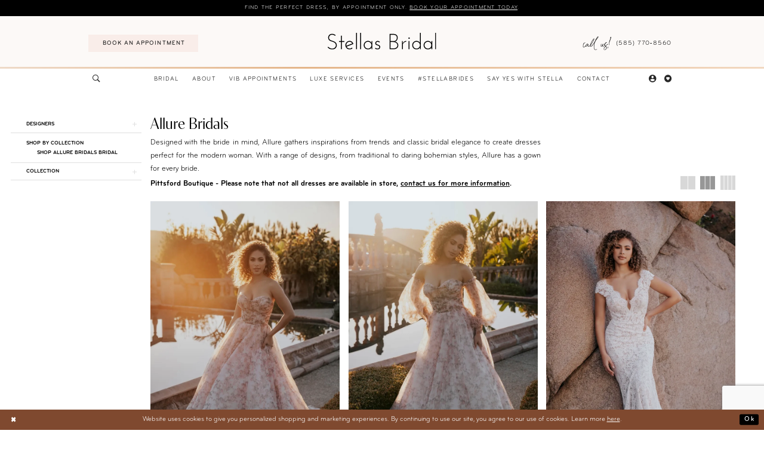

--- FILE ---
content_type: text/html; charset=utf-8
request_url: https://www.stellasbride.com/allure-bridals/fall-2023
body_size: 16709
content:




<!DOCTYPE html>
<html class="html-common html-plp" lang="en-US">
<head>
    
<base href="/">
<meta charset="UTF-8">
<meta name="viewport" content="width=device-width, initial-scale=1, maximum-scale=2, user-scalable=0" />
<meta name="format-detection" content="telephone=yes">

    <link rel="apple-touch-icon" sizes="180x180" href="Themes/StellasBridal/Content/img/favicon/apple-touch-icon.png">
<link rel="icon" type="image/png" sizes="32x32" href="Themes/StellasBridal/Content/img/favicon/favicon-32x32.png">
<link rel="icon" type="image/png" sizes="16x16" href="Themes/StellasBridal/Content/img/favicon/favicon-16x16.png">
<link rel="manifest" href="Themes/StellasBridal/Content/img/favicon/site.webmanifest">
<link rel="mask-icon" href="Themes/StellasBridal/Content/img/favicon/safari-pinned-tab.svg" color="#fcf9f7">
<meta name="msapplication-TileColor" content="#fcf9f7">
<meta name="msapplication-config" content="Themes/StellasBridal/Content/img/favicon/browserconfig.xml">
<meta name="theme-color" content="#ffffff">
    <link rel="preconnect" href="https://use.typekit.net" crossorigin="anonymous">
<link rel="preconnect" href="https://p.typekit.net" crossorigin="anonymous">
<link rel="preload" href="https://use.typekit.net/grz2axl.css" as="style">
<link rel="stylesheet" href="https://use.typekit.net/grz2axl.css"/>

    
<title>Allure Bridals Fall 2023 Bridal Dresses | Stellas Bridal</title>

    <meta property="og:title" content="Allure Bridals Fall 2023 Bridal Dresses | Stellas Bridal" />
    <meta property="og:type" content="website" />
    <meta property="og:url" content="https://www.stellasbride.com/allure-bridals/fall-2023"/>
        <meta name="description" content="Shop Allure Bridals Fall 2023 Bridal Dresses at Stellas Bridal" />
        <meta property="og:description" content="Shop Allure Bridals Fall 2023 Bridal Dresses at Stellas Bridal" />
        <meta property="og:image" content="https://dy9ihb9itgy3g.cloudfront.net/products/9843/a1150/a1150__01.webp" />
        <meta name="twitter:image" content="https://dy9ihb9itgy3g.cloudfront.net/products/9843/a1150/a1150__01.webp">
        <meta name="google-site-verification" content="y_f-R2ZCHlG6A2GKQiF7umobNQeUggDGxpylEtmgUls" />
        <link rel="canonical" href="https://www.stellasbride.com/allure-bridals/fall-2023" />

    

    <link rel="stylesheet" type="text/css" href="https://www.stellasbride.com/content/theme.min.css?v=20251017111556"/>
    

    


        <script type="application/ld&#x2B;json">
          {
  "@context": "http://schema.org",
  "@type": "Brand",
  "name": "Allure Bridals",
  "description": "<p>Designed with the bride in mind, Allure gathers inspirations from trends and classic bridal elegance to create dresses perfect for the modern woman. With a range of designs, from traditional to daring bohemian styles, Allure has a gown for every bride.&nbsp;</p>",
  "url": "https://www.stellasbride.com/fall-2023"
}
        </script>

    





<!-- Google tag (gtag.js) -->
<script async src="https://www.googletagmanager.com/gtag/js?id=AW-602121898"></script>
<script>
  window.dataLayer = window.dataLayer || [];
  function gtag(){dataLayer.push(arguments);}
  gtag('js', new Date());

  gtag('config', 'AW-602121898');
</script>

 <meta name="pinterest-rich-pin" content="false" />
</head>
<body class="page-common page-plp  ">
    <!--[if lt IE 11]>
      <p class="browsehappy">You are using an <strong>outdated</strong> browser. Please <a href="http://browsehappy.com/">upgrade your browser</a> to improve your experience.</p>
    <![endif]-->
    <div class="hidden-vars" data-vars>
    <div class="breakpoint-xl" data-var-name="breakpoint" data-var-type="xl" data-var-value="width"></div>
    <div class="breakpoint-lg" data-var-name="breakpoint" data-var-type="lg" data-var-value="width"></div>
    <div class="breakpoint-md" data-var-name="breakpoint" data-var-type="md" data-var-value="width"></div>
    <div class="breakpoint-sm" data-var-name="breakpoint" data-var-type="sm" data-var-value="width"></div>
    <div class="color-primary" data-var-name="color" data-var-type="primary" data-var-value="color"></div>
    <div class="color-secondary" data-var-name="color" data-var-type="secondary" data-var-value="color"></div>
</div>
    <!-- Loader -->
    <div id="spinner" class="loader">
        <div class="round">
            <div class="section"></div>
        </div>
    </div>
    <div class="app-container app-container-fix">
        
<header class="primary-block iblock-fix "
        data-property="fixed-header"
        role="banner"
        aria-label="Primary block"
        id="primary-block">
    <a href="#main"
   title="Skip to main content"
   class="sr-only sr-only-focusable"
   data-trigger="scroll-to"
   data-target="#main">
    Skip to main content
</a>
<a href="#main-navbar"
   title="Skip to Navigation"
   class="sr-only sr-only-focusable"
   data-trigger="scroll-to"
   data-target="#main-navbar">
    Skip to Navigation
</a>
<span class="btn-link sr-only sr-only-focusable"
      data-trigger="ada-visual"
      data-enabled-title="Disable Accessibility for visually impaired"
      data-disabled-title="Enable Accessibility for visually impaired"
      aria-label="Toggle Accessibility For visually impaired"
      role="button"
      tabindex="0">
</span>
<span class="btn-link sr-only sr-only-focusable"
      data-trigger="ada-autoplay"
      data-enabled-title="Un-pause autoplay for dynamic content"
      data-disabled-title="Pause autoplay for dynamic content"
      aria-label="Toggle page dynamic content autoplay" role="button"
      tabindex="0">
</span>
    


    <div class="preheader-promo" id="preheader-promo-common" data-property="preheader-promo">
        <div class="container-fluid">
            <div class="row">
                <div class="common-top-promo">
                    
    <div class="common-message" role="status" 
         data-popup="commonTopPromo" 
         data-popup-expires="1"
         style="display:none;">
        <div class="common-message--blocks iblock-fix">

                <div class="common-message--block common-message--block-text-list">
                    <div class="common-message--text-list">
                        <div class="list">
                                <div class="list-item common-message--text-list-description-item">
                                    <div class="common-message--text common-message--text-list-description">
                                        <p>Find the perfect dress, by appointment only. <a href="/appointments" target="_self">Book your appointment today</a>.</p>
                                    </div>
                                </div>

                        </div>
                    </div>
                </div>


        </div>
    </div>

                </div>
            </div>
        </div>
    </div>


    <div class="preheader preheader-main" id="preheader">
        <div class="container">
            <div class="row">
                <div class="preheader-blocks">
                    <a href="/"
                       class="brand-logo hidden-xs hidden-sm"
                       aria-label="Stellas Bridal">
                        <img src="logos/main-logo?v=c7a4bb36-036d-830b-bee2-ae8117551c44"
                             alt="Stellas Bridal"
                             width="248"
                             height="38"/>
                    </a>
                    <div class="preheader-block preheader-left header-style">
                        <ul role="menu"
                            aria-label="Preheader Menu. Buttons: phone, appointment">
                                <li role="menuitem"
                                    class="hidden-gt-sm">
                                    <a href="tel:5857708560" 
   rel="nofollow" 
   aria-label="Phone us: (585)&nbsp;770&#8209;8560">
  <img src="uploads/filemanager/call-us.png" alt="Call us" 
       width="65" 
       height="32" />
  <i class="icomoon icomoon-phone" aria-hidden="true"></i>
  <span>(585)&nbsp;770&#8209;8560</span>
</a>
                                </li>    
                                <li role="menuitem"
                                    class="hidden-icon hidden-xs hidden-sm">
                                    <a href="appointments" aria-label="Appointments" class="appointments-btn">
  <i class="icomoon icomoon-calendar"
     aria-hidden="true"></i>
  <span>Book an Appointment</span>
</a>
                                </li>   
                        </ul>
                    </div>
                    <div class="preheader-block preheader-right header-style">
                        <ul role="menu"
                            aria-label="Preheader Menu. Buttons: phone, appointment, wishlist">
                                <li role="menuitem"
                                    class="hidden-icon hidden-xs hidden-sm">
                                    <a href="tel:5857708560" 
   rel="nofollow" 
   aria-label="Phone us: (585)&nbsp;770&#8209;8560">
  <img src="uploads/filemanager/call-us.png" alt="Call us" 
       width="65" 
       height="32" />
  <i class="icomoon icomoon-phone" aria-hidden="true"></i>
  <span>(585)&nbsp;770&#8209;8560</span>
</a>
                                </li>   
                                <li role="menuitem"
                                    class="hidden-icon hidden-gt-sm">
                                    <a href="appointments" aria-label="Appointments" class="appointments-btn">
  <i class="icomoon icomoon-calendar"
     aria-hidden="true"></i>
  <span>Book an Appointment</span>
</a>
                                </li>   
                            <li role="menuitem"
                                class="hidden-gt-sm">
                                <a href="/wishlist"
   aria-label="Visit Wishlist Page">
   <i class="icomoon icomoon-heart"
      aria-hidden="true"></i>
</a>
                            </li>
                        </ul>
                    </div>
                </div>
            </div>
        </div>
    </div>
    <div class="header iblock-fix" id="header">
        <div class="container">
            <div class="row">
                <div class="header-blocks clearfix">
                    <a href="/"
                       class="brand-logo hidden-gt-sm"
                       aria-label="Stellas Bridal">
                        <img src="logos/main-logo?v=c7a4bb36-036d-830b-bee2-ae8117551c44"
                             alt="Stellas Bridal"
                             width="248"
                             height="38"/>
                    </a>
                    <div class="header-block header-left header-style">
                        <ul role="menu"
                            aria-label="Header Menu. Buttons: Hamburger Menu, Search">
                            <li role="menuitem"
                                class="hidden-gt-sm">
                                <span class="navbar-toggle menu-item collapsed"
      data-toggle="collapse"
      data-target="#main-navbar"
      role="button"
      aria-label="Show Main Navigation Menu"
      aria-controls="main-navbar"
      aria-haspopup="true"
      aria-expanded="false">
    <i class="icomoon icomoon-hamburger-menu"
       aria-hidden="true"></i>
</span>
                            </li>

                            <li role="menuitem"
                                class="hidden-xs hidden-sm">
                                <a class="show-search" 
   href="search" 
   aria-haspopup="true" 
   aria-expanded="false" 
   aria-label="Show search">
    <i class="icomoon icomoon-search"
       aria-hidden="true"></i>
</a>

                                <div class="search-holder search-holder--header">
                                    
<div name="search-form"
     role="search"
     aria-label="Search form"
     class="search-form iblock-fix collapsed">
    <div class="search-group ui-widget">
        <div class="search-btn search-btn-left">
            <button type="submit"
                    data-trigger="search"
                    aria-label="Submit Search">
                <i class="icomoon icomoon-search"
                   aria-hidden="true">
                </i>
            </button>
        </div>
        <div class="search-btn search-btn-right">
            <button type="button"
                    class="close-search-form"
                    aria-label="Close Search">
                <i class="icomoon icomoon-close-x"
                   aria-hidden="true">
                </i>
            </button>
        </div>
        <input type="search"
               name="query"
               class="ui-autocomplete-input"
               placeholder="Search..."
               aria-label="Enter Search Text"
               data-property="search"
               autocomplete="off">
    </div>
</div>
                                </div>
                            </li>
                        </ul>
                    </div>
                    <div class="header-block header-center">
                        <div class="header-navbar">
                            

<div id="main-navbar" class="navbar-collapse main-navbar main-navbar-extended collapse">
    <div class="main-navbar-extended-contents">
        
<div class="main-navbar-extended-header hidden-gt-sm">
    <div class="main-navbar-extended-header-search">
        
<div name="search-form"
     role="search"
     aria-label="Search form"
     class="search-form iblock-fix collapsed">
    <div class="search-group ui-widget">
        <div class="search-btn search-btn-left">
            <button type="submit"
                    data-trigger="search"
                    aria-label="Submit Search">
                <i class="icomoon icomoon-search"
                   aria-hidden="true">
                </i>
            </button>
        </div>
        <div class="search-btn search-btn-right">
            <button type="button"
                    class="close-search-form"
                    aria-label="Close Search">
                <i class="icomoon icomoon-close-x"
                   aria-hidden="true">
                </i>
            </button>
        </div>
        <input type="search"
               name="query"
               class="ui-autocomplete-input"
               placeholder="Search..."
               aria-label="Enter Search Text"
               value=""
               data-property="search"
               autocomplete="off">
    </div>
</div>
    </div>
</div>
        
<div class="main-navbar-extended-body">
    




<nav class="common-navbar" role="navigation" id="common-navbar" aria-label="Main Navigation">
    <span
          class="close-navbar close-btn "
          data-toggle="collapse"
          data-target="#main-navbar"
          role="button"
          tabindex="0"
          aria-controls="main-navbar"
          aria-haspopup="true"
          aria-expanded="false"
          aria-label="Close Navbar">
    </span>

            <ul role="menubar" aria-label="Main Navigation Menu">
                    <li role="none" data-menu-item>
                            <input type="checkbox" autocomplete="off" 
                                   data-trigger="menu-opener"
                                   tabindex="-1"
                                   aria-label="Toggle Bridal Sub Menu"/>
                        <a class="navbar-item" role="menuitem" tabindex="0" aria-haspopup="true" aria-expanded="false" href="/collections/bridal" rel="" target="">
                            <span>Bridal</span>
                            <i class="sign" aria-hidden="true"></i>
                        </a>
                            <ul role="menu"
                                aria-label="Bridal Sub Menu"
                                class="common-sub-menu">
                                
        <li role="none"
            data-menu-item="empty">
                <input type="checkbox"
                       autocomplete="off"
                       data-trigger="menu-opener"
                       tabindex="-1"
                       aria-label="Toggle Sub Menu"/>
                <ul role="menu"
                    aria-label=" Sub Menu">
                    
        <li role="none"
            data-menu-item="">
                <a class="navbar-item" role="menuitem" tabindex="0" aria-haspopup="false" aria-expanded="false" href="designers" rel="" target="">
                    <span>Our Designers</span>
                    <i class="sign" aria-hidden="true"></i>
                </a>
        </li>        
        <li role="none"
            data-menu-item="">
                <a class="navbar-item" role="menuitem" tabindex="-1" aria-haspopup="false" aria-expanded="false" href="/collections/bridal" rel="" target="">
                    <span>Bridal Dresses</span>
                    <i class="sign" aria-hidden="true"></i>
                </a>
        </li>        

                </ul>
        </li>        

                            </ul>                                
                    </li>
                    <li role="none" data-menu-item>
                            <input type="checkbox" autocomplete="off" 
                                   data-trigger="menu-opener"
                                   tabindex="-1"
                                   aria-label="Toggle About Sub Menu"/>
                        <a class="navbar-item" role="menuitem" tabindex="-1" aria-haspopup="true" aria-expanded="false" href="our-story" rel="" target="">
                            <span>About</span>
                            <i class="sign" aria-hidden="true"></i>
                        </a>
                            <ul role="menu"
                                aria-label="About Sub Menu"
                                class="common-sub-menu">
                                
        <li role="none"
            data-menu-item="empty">
                <input type="checkbox"
                       autocomplete="off"
                       data-trigger="menu-opener"
                       tabindex="-1"
                       aria-label="Toggle Sub Menu"/>
                <ul role="menu"
                    aria-label=" Sub Menu">
                    
        <li role="none"
            data-menu-item="">
                <a class="navbar-item" role="menuitem" tabindex="0" aria-haspopup="false" aria-expanded="false" href="our-story" rel="" target="">
                    <span>Our Story</span>
                    <i class="sign" aria-hidden="true"></i>
                </a>
        </li>        
        <li role="none"
            data-menu-item="">
                <a class="navbar-item" role="menuitem" tabindex="-1" aria-haspopup="false" aria-expanded="false" href="team" rel="" target="">
                    <span>Meet The Dream Team</span>
                    <i class="sign" aria-hidden="true"></i>
                </a>
        </li>        

                </ul>
        </li>        

                            </ul>                                
                    </li>
                    <li role="none" data-menu-item>
                        <a class="navbar-item" role="menuitem" tabindex="-1" aria-haspopup="false" aria-expanded="false" href="vib-appointments" rel="" target="">
                            <span>VIB Appointments</span>
                            <i class="sign" aria-hidden="true"></i>
                        </a>
                    </li>
                    <li role="none" data-menu-item>
                        <a class="navbar-item" role="menuitem" tabindex="-1" aria-haspopup="false" aria-expanded="false" href="services" rel="" target="">
                            <span>Luxe Services</span>
                            <i class="sign" aria-hidden="true"></i>
                        </a>
                    </li>
                    <li role="none" data-menu-item>
                        <a class="navbar-item" role="menuitem" tabindex="-1" aria-haspopup="false" aria-expanded="false" href="/events" rel="" target="">
                            <span>Events</span>
                            <i class="sign" aria-hidden="true"></i>
                        </a>
                    </li>
                    <li role="none" data-menu-item>
                            <input type="checkbox" autocomplete="off" 
                                   data-trigger="menu-opener"
                                   tabindex="-1"
                                   aria-label="Toggle #STELLABRIDES Sub Menu"/>
                        <a class="navbar-item" role="menuitem" tabindex="-1" aria-haspopup="true" aria-expanded="false" href="real-brides" rel="" target="">
                            <span>#STELLABRIDES</span>
                            <i class="sign" aria-hidden="true"></i>
                        </a>
                            <ul role="menu"
                                aria-label="#STELLABRIDES Sub Menu"
                                class="common-sub-menu">
                                
        <li role="none"
            data-menu-item="empty">
                <input type="checkbox"
                       autocomplete="off"
                       data-trigger="menu-opener"
                       tabindex="-1"
                       aria-label="Toggle Sub Menu"/>
                <ul role="menu"
                    aria-label=" Sub Menu">
                    
        <li role="none"
            data-menu-item="">
                <a class="navbar-item" role="menuitem" tabindex="0" aria-haspopup="false" aria-expanded="false" href="real-brides" rel="" target="">
                    <span>#STELLASBRIDES</span>
                    <i class="sign" aria-hidden="true"></i>
                </a>
        </li>        
        <li role="none"
            data-menu-item="">
                <a class="navbar-item" role="menuitem" tabindex="-1" aria-haspopup="false" aria-expanded="false" href="testimonials" rel="" target="">
                    <span>Testimonials</span>
                    <i class="sign" aria-hidden="true"></i>
                </a>
        </li>        
        <li role="none"
            data-menu-item="">
                <a class="navbar-item" role="menuitem" tabindex="-1" aria-haspopup="false" aria-expanded="false" href="faq" rel="" target="">
                    <span>FAQ</span>
                    <i class="sign" aria-hidden="true"></i>
                </a>
        </li>        

                </ul>
        </li>        

                            </ul>                                
                    </li>
                    <li role="none" data-menu-item>
                        <a class="navbar-item" role="menuitem" tabindex="-1" aria-haspopup="false" aria-expanded="false" href="/blog" rel="" target="">
                            <span>Say Yes with Stella</span>
                            <i class="sign" aria-hidden="true"></i>
                        </a>
                    </li>
                    <li role="none" data-menu-item>
                        <a class="navbar-item" role="menuitem" tabindex="-1" aria-haspopup="false" aria-expanded="false" href="contact-us-pittsford" rel="" target="">
                            <span>Contact</span>
                            <i class="sign" aria-hidden="true"></i>
                        </a>
                    </li>
            </ul>
</nav>



</div>
        
<div class="main-navbar-extended-footer hidden-gt-sm">
    <div class="main-navbar-extended-footer-icons">
        <ul>
                    <li>
                        <a href="/wishlist">
                            <i class="icon-syvo icon-heart-o" aria-hidden="true"></i>
                            <span>Wishlist</span>
                        </a>
                    </li>
                <li>
                    <a href="/login">
                        <i class="icon-syvo icon-user-o" aria-hidden="true"></i>
                        <span>Sign In</span>
                    </a>
                </li>
                <li>
                    <a href="/register">
                        <i class="icon-syvo icon-user-o" aria-hidden="true"><span>+</span></i>
                        <span>Sign Up</span>
                    </a>
                </li>
        </ul>
    </div>
</div>
    </div>
    
<div class="main-navbar-extended-overlay" data-toggle="collapse" data-target="#main-navbar" aria-haspopup="false" aria-expanded="false" aria-hidden="true"></div>
</div>
                        </div>
                    </div>
                    <div class="header-block header-right header-style">
                        <ul role="menu"
                            aria-label="Header Menu. Buttons: Account, wishlist, search">
                            <li role="menuitem"
                                class="dropdown hidden-xs hidden-sm">
                                <a href="/account/information"
   class="dropdown-toggle menu-item"
   data-toggle="dropdown"
   role="button"
   aria-label="Open Account Dialog"
   aria-haspopup="true"
   aria-expanded="false">
    <i class="icomoon icomoon-user"
       aria-hidden="true"></i>
</a>
<div class="dropdown-menu clickable cart-popup"
     role="dialog"
     aria-label="Account Dialog">
    <span class="fl-right close-dropdown"
          data-trigger="cart"
          role="button"
          aria-label="Toggle Account Dialog"
          aria-haspopup="true"
          aria-expanded="false">
    </span>
    <div class="account-dropdown">
        <ul>
                <li>
                    <a href="/login">Sign In</a>
                </li>
                <li>
                    <a href="/register">Sign Up</a>
                </li>
                <li>
                    <a href="/wishlist">Wishlist</a>
                </li>
        </ul>
    </div>
</div>
                            </li>
                            <li role="menuitem"
                                class="hidden-xs hidden-sm">
                                <a href="/wishlist"
   aria-label="Visit Wishlist Page">
   <i class="icomoon icomoon-heart"
      aria-hidden="true"></i>
</a>
                            </li>
                            <li role="menuitem"
                                class="hidden-gt-sm">
                                <a class="show-search" 
   href="search" 
   aria-haspopup="true" 
   aria-expanded="false" 
   aria-label="Show search">
    <i class="icomoon icomoon-search"
       aria-hidden="true"></i>
</a>

                                <div class="search-holder search-holder--header">
                                    
<div name="search-form"
     role="search"
     aria-label="Search form"
     class="search-form iblock-fix collapsed">
    <div class="search-group ui-widget">
        <div class="search-btn search-btn-left">
            <button type="submit"
                    data-trigger="search"
                    aria-label="Submit Search">
                <i class="icomoon icomoon-search"
                   aria-hidden="true">
                </i>
            </button>
        </div>
        <div class="search-btn search-btn-right">
            <button type="button"
                    class="close-search-form"
                    aria-label="Close Search">
                <i class="icomoon icomoon-close-x"
                   aria-hidden="true">
                </i>
            </button>
        </div>
        <input type="search"
               name="query"
               class="ui-autocomplete-input"
               placeholder="Search..."
               aria-label="Enter Search Text"
               data-property="search"
               autocomplete="off">
    </div>
</div>
                                </div>
                            </li>
                        </ul>
                    </div>
                </div>
            </div>
        </div>
    </div>
</header>
        


        <div class="main-content" id="main">
            

<div class="common-cmp plp-cmp iblock-fix ajax-cmp">

<section class="section-plp-ajax-content section-block section-inner">
    <div class="container-fluid">
        <div class="row">

            


            <div class="plp-ajax-content plp-ajax-content-main">
                <div class="list">

                    <div class="list-item">
                        
    <div class="plp-ajax-content-filters" id="plp-filter">
        <div role="button" class="plp-ajax-content-filters-blocker hidden-gt-sm" 
             toggle-popup="#plp-filter" 
             tabindex="0" 
             aria-label="Toggle Filters dialog"></div>
        <div class="list">
                <div class="list-item">
                    <div class="plp-ajax-filter-breadcrumbs">
                        

<div class="filter-breadcrumbs">
    <div class="list hide" data-block="filter-breadcrumbs" role="list">
        <div class="list-item" data-property="filter-breadcrumb-clear" role="listitem">
            <label class="filter-breadcrumb filter-breadcrumb-clear"
                   data-trigger="filters-reset"
                   data-property="prices,colors,sizes,inStore,sortBy,attrs,stores,brands">
                <span>Clear All</span>
            </label>
        </div>
    </div>
</div>
                    </div>
                </div>

                <div class="list-item">
                    
    <div class="plp-ajax-filters">
        <span role="heading" aria-level="2" class="sr-only">Product List Filters</span>
        <a href="#plp-ajax-filter-skip" title="Skip to end" class="sr-only sr-only-focusable"
           data-trigger="scroll-to" data-target="#plp-ajax-filter-skip">Skip to end</a>
        <div class="list">
                    <div class="list-item" >
                        


<div class="plp-ajax-filter">
    <div class="plp-ajax-filter-collapse">
        <div class="filter-collapse"
             id="filter-collapse-0">
            <div class="filter-collapse-heading"
                 id="filter-collapse-heading-0">
                <button role="button" type="button"
                        data-toggle="collapse"
                        data-parent="#filter-collapse-0"
                        data-target="#filter-collapse-body-0"
                        class="filter-label collapsed"
                        aria-expanded="false"
                        aria-controls="filter-collapse-body-0">
                    <span class="label-span ">Designers</span>
                    <div class="label-addon">
                        <span class="collapse-sign">
                        </span>
                    </div>
                </button>
            </div>
            <div id="filter-collapse-body-0" class="filter-collapse-body collapse" role="tabpanel" aria-labelledby="filter-collapse-heading-0">
                <div class="filter-collapse-content ">
                    



    <div class="filter-nav-list clearfix">
            <ul id="linklist-0"  class="">
                
            <li>
                <a href="abella">
                    <span class="filter-nav--text" data-autocomplete-value="Abella">Abella</span>
                </a>
            </li>
            <li>
                <a href="allure-couture">
                    <span class="filter-nav--text" data-autocomplete-value="Allure Couture">Allure Couture</span>
                </a>
            </li>
            <li>
                <a href="berta">
                    <span class="filter-nav--text" data-autocomplete-value="Berta">Berta</span>
                </a>
            </li>
            <li>
                <a href="berta-privee">
                    <span class="filter-nav--text" data-autocomplete-value="Berta Priv&#xE9;e">Berta Privée</span>
                </a>
            </li>
            <li>
                <a href="jane-hill">
                    <span class="filter-nav--text" data-autocomplete-value="Jane Hill">Jane Hill</span>
                </a>
            </li>
            <li>
                <a href="muse-by-berta">
                    <span class="filter-nav--text" data-autocomplete-value="MUSE by Berta">MUSE by Berta</span>
                </a>
            </li>
            <li>
                <a href="yumi-katsura">
                    <span class="filter-nav--text" data-autocomplete-value="Yumi Katsura">Yumi Katsura</span>
                </a>
            </li>

            </ul>



    </div>

                </div>
            </div>
        </div>
    </div>
</div>
                    </div>
                    <div class="list-item" >
                        



<div class="plp-ajax-filter">
    



    <div class="filter-nav-list clearfix">
            <ul class="filter-label ">
                <li>
                    <span>Shop by collection</span>
                    <ul id="linklist-1" >
                        
            <li>
                <a href="allure-bridals/bridal">
                    <span class="filter-nav--text" data-autocomplete-value="Shop Allure Bridals Bridal">Shop Allure Bridals Bridal</span>
                </a>
            </li>

                    </ul>
                </li>
            </ul>



    </div>

</div>
                    </div>
                    <div class="list-item" >
                        


<div class="plp-ajax-filter">
    <div class="plp-ajax-filter-collapse">
        <div class="filter-collapse"
             id="filter-collapse-2">
            <div class="filter-collapse-heading"
                 id="filter-collapse-heading-2">
                <button role="button" type="button"
                        data-toggle="collapse"
                        data-parent="#filter-collapse-2"
                        data-target="#filter-collapse-body-2"
                        class="filter-label collapsed"
                        aria-expanded="false"
                        aria-controls="filter-collapse-body-2">
                    <span class="label-span ">Collection</span>
                    <div class="label-addon">
                        <span class="collapse-sign">
                        </span>
                    </div>
                </button>
            </div>
            <div id="filter-collapse-body-2" class="filter-collapse-body collapse" role="tabpanel" aria-labelledby="filter-collapse-heading-2">
                <div class="filter-collapse-content ">
                    



        <div class="filter-autocomplete">
            <div class="v2-autocomplete" data-property="v2-autocomplete">
                <input type="text" placeholder="Find a collection"
                        id="autocomplete-id-2" name="autocomplete-name-2"
                        data-autocomplete-target="#linklist-2"
                        aria-label="Find a collection"
                        class="v2-autocomplete-input"/>
                <div class="v2-autocomplete-addon v2-autocomplete-addon-left">
                    <span class="v2-autocomplete-btn">
                        <i class="icon-syvo icon-search" aria-hidden="true"></i>
                    </span>
                </div>
            </div>
        </div>
    <div class="filter-nav-list clearfix">
            <ul id="linklist-2" data-autocomplete-list="#autocomplete-id-2" class="">
                
            <li>
                <a href="allure-bridals/spring-2026">
                    <span class="filter-nav--text" data-autocomplete-value="Spring 2026">Spring 2026</span>
                </a>
            </li>
            <li>
                <a href="allure-bridals/fall-2025">
                    <span class="filter-nav--text" data-autocomplete-value="Fall 2025">Fall 2025</span>
                </a>
            </li>
            <li>
                <a href="allure-bridals/spring-2025">
                    <span class="filter-nav--text" data-autocomplete-value="Spring 2025">Spring 2025</span>
                </a>
            </li>
            <li>
                <a href="allure-bridals/fall-2024">
                    <span class="filter-nav--text" data-autocomplete-value="Fall 2024">Fall 2024</span>
                </a>
            </li>
            <li>
                <a href="allure-bridals/spring-2024">
                    <span class="filter-nav--text" data-autocomplete-value="Spring 2024">Spring 2024</span>
                </a>
            </li>
            <li>
                <a href="allure-bridals/fall-2023" class="selected">
                    <span class="filter-nav--text" data-autocomplete-value="Fall 2023">Fall 2023</span>
                </a>
            </li>
            <li>
                <a href="allure-bridals/spring-2023">
                    <span class="filter-nav--text" data-autocomplete-value="Spring 2023">Spring 2023</span>
                </a>
            </li>
            <li>
                <a href="allure-bridals/spring-2022">
                    <span class="filter-nav--text" data-autocomplete-value="Spring 2022">Spring 2022</span>
                </a>
            </li>
            <li>
                <a href="allure-bridals/fall-2022">
                    <span class="filter-nav--text" data-autocomplete-value="Fall 2022">Fall 2022</span>
                </a>
            </li>
            <li>
                <a href="allure-bridals/bridal-fall-2021">
                    <span class="filter-nav--text" data-autocomplete-value="Bridal Fall 2021">Bridal Fall 2021</span>
                </a>
            </li>
            <li>
                <a href="allure-bridals/spring-2021">
                    <span class="filter-nav--text" data-autocomplete-value=" Spring 2021"> Spring 2021</span>
                </a>
            </li>

            </ul>



    </div>

                </div>
            </div>
        </div>
    </div>
</div>
                    </div>
        </div>
        <div id="plp-ajax-filter-skip" class="sr-only" tabindex="-1">Product List Filters End</div>
    </div>

                </div>
        </div>
    </div>

                    </div>

                    <div class="list-item">
                        <div class="content-bio">
                            <div class="list">

                                <div class="list-item">
                                    <div class="plp-ajax-showcase">
                                        
    <div class="showcase">
        <div class="list">
            <div class="list-item">
                <div class="showcase-brief">
                        <div class="showcase-title brief-block" style="">
                                <h1>Allure Bridals</h1>
                        </div>

                        <div class="showcase-description-top brief-block" data-property="showcase-description" style="">
                            <p>Designed with the bride in mind, Allure gathers inspirations from trends and classic bridal elegance to create dresses perfect for the modern woman. With a range of designs, from traditional to daring bohemian styles, Allure has a gown for every bride.&nbsp;</p>
                        </div>
                        <div type="button"
                             class="toggle-description-button brief-block"
                             data-toggle="showcase-description"
                             aria-hidden="true"
                             aria-label="Limited text toggle button"
                             role="button"></div>
                </div>
            </div>
        </div>
    </div>



    <div class="plp-disclaimer-description common"><p><strong>Pittsford Boutique - Please note that not all dresses are available in store,&nbsp;<a class="sc-jqCOkK hdFCoC" href="/contact-us-pittsford" data-renderer-mark="true">contact us for more information</a>.</strong></p></div>
                                    </div>
                                </div>

                                <div class="list-item">
                                    

    <div class="plp-ajax-actions">
        <div class="list">
                    <div class="list-item hidden-gt-sm">
                        <div class="plp-ajax-action plp-ajax-filter-mobile">
                            <div class="filter-dropdown">
                                <span role="button" class="filter-dropdown-label filter-mobile-call"
                                      toggle-popup="#plp-filter"
                                      tabindex="0"
                                      aria-haspopup="true"
                                      aria-label="Toggle Filters dialog">
                                    <span>Filter By</span>
                                    <i class="icon-syvo icon-caret-right" aria-hidden="true"></i>
                                </span>
                            </div>
                        </div>
                    </div>
                <div class="list-item">
                    <div class="plp-ajax-action plp-ajax-layout-controls clearfix">
                        <div class="control-panel layout-controls">
    <div class="list" role="list" aria-label="Layout Controls">
        <div class="list-item" 
             role="listitem">
            <a href="." 
               class="theme-typo layout-control control" 
               data-layout-col="1"
               role="button" 
               aria-label="Switch layout to 1 columns">
                <i class="icon-syvo icon-layout-col-1" aria-hidden="true"></i>
            </a>
        </div>
        <div class="list-item" 
             role="listitem">
            <a href="." 
               class="theme-typo layout-control control" data-layout-col="2"
               role="button" 
               aria-label="Switch layout to 2 columns">
                <i class="icon-syvo icon-layout-col-2" aria-hidden="true"></i>
            </a>
        </div>
        <div class="list-item" 
             role="listitem">
            <a href="." 
               class="theme-typo layout-control control" 
               data-layout-col="3"
               role="button" 
               aria-label="Switch layout to 3 columns">
                <i class="icon-syvo icon-layout-col-3" aria-hidden="true"></i>
            </a>
        </div>
        <div class="list-item" 
             role="listitem">
            <a href="." 
               class="theme-typo layout-control control active" 
               data-layout-col="4"
               role="button" 
               aria-label="Switch layout to 4 columns">
                <i class="icon-syvo icon-layout-col-4" aria-hidden="true"></i>
            </a>
        </div>
    </div>
</div>
                    </div>
                </div>
        </div>
    </div>

                                </div>

                                <div class="list-item">
                                    
                                    
                                    <div class="plp-ajax-listing">
                                        

    <div class="product-list  prices-hidden colors-hidden" aria-label="Product List" data-property="product-list">
        <div class="list" data-list="products">

                    <div class="list-item" data-layout-width>
                        
<div class="product " data-property="parent" data-product-id="1639">

    <div class="product-content product-content-visual clearfix">
       


    <a href="/allure-bridals/fall-2023/a1150" class="product-images" data-link="product-images" 
       role="presentation" 
       tabindex="-1" 
       aria-label="Visit Allure Bridals Style #A1150 Page">
        <div class="list" data-list="product-images" role="list">
            <div class="list-item" role="listitem">
                


<div class="product-image product-image-default has-background" data-img="default" data-lazy-load="bg" data-src="https://dy9ihb9itgy3g.cloudfront.net/products/9843/a1150/a1150__01.740.webp" style="background-image: url(&#x27;Themes/Common/Content/img/no-image.png&#x27;)" data-related-image="false"><img alt="Allure Bridals Style #A1150 Default Thumbnail Image" height="1151" src="Themes/Common/Content/img/no-image.png" width="740" /></div>


            </div>
        </div>
    </a>

        
        

    </div>
    
    <div class="product-content product-content-brief clearfix">

        
        <div class="product-brief">

            <a href="/allure-bridals/fall-2023/a1150" data-link="product-title" class="product-brief-content product-brief-content-title">
                <div class="product-title">
    <div class="title title-small" title="Allure Bridals Style #A1150">
        <h4 role="presentation" aria-level="4">
            <span data-layout-font>Allure Bridals</span>
        </h4>
        <h5 role="presentation" aria-level="5">
            <span data-layout-font>Style #A1150</span>
        </h5>
</div>
</div>
            </a>

            


        </div>
    </div>
</div>
                    </div>
                    <div class="list-item" data-layout-width>
                        
<div class="product " data-property="parent" data-product-id="1640">

    <div class="product-content product-content-visual clearfix">
       


    <a href="/allure-bridals/fall-2023/a1150sl" class="product-images" data-link="product-images" 
       role="presentation" 
       tabindex="-1" 
       aria-label="Visit Allure Bridals Style #A1150SL Page">
        <div class="list" data-list="product-images" role="list">
            <div class="list-item" role="listitem">
                


<div class="product-image product-image-default has-background" data-img="default" data-lazy-load="bg" data-src="https://dy9ihb9itgy3g.cloudfront.net/products/9843/a1150sl/a1150sl__01.740.webp" style="background-image: url(&#x27;Themes/Common/Content/img/no-image.png&#x27;)" data-related-image="false"><img alt="Allure Bridals Style #A1150SL Default Thumbnail Image" height="1151" src="Themes/Common/Content/img/no-image.png" width="740" /></div>


            </div>
        </div>
    </a>

        
        

    </div>
    
    <div class="product-content product-content-brief clearfix">

        
        <div class="product-brief">

            <a href="/allure-bridals/fall-2023/a1150sl" data-link="product-title" class="product-brief-content product-brief-content-title">
                <div class="product-title">
    <div class="title title-small" title="Allure Bridals Style #A1150SL">
        <h4 role="presentation" aria-level="4">
            <span data-layout-font>Allure Bridals</span>
        </h4>
        <h5 role="presentation" aria-level="5">
            <span data-layout-font>Style #A1150SL</span>
        </h5>
</div>
</div>
            </a>

            


        </div>
    </div>
</div>
                    </div>
                    <div class="list-item" data-layout-width>
                        
<div class="product " data-property="parent" data-product-id="1641">

    <div class="product-content product-content-visual clearfix">
       


    <a href="/allure-bridals/fall-2023/a1151" class="product-images" data-link="product-images" 
       role="presentation" 
       tabindex="-1" 
       aria-label="Visit Allure Bridals Style #A1151 Page">
        <div class="list" data-list="product-images" role="list">
            <div class="list-item" role="listitem">
                


<div class="product-image product-image-default has-background" data-img="default" data-lazy-load="bg" data-src="https://dy9ihb9itgy3g.cloudfront.net/products/9843/a1151/a1151__04.740.webp" style="background-image: url(&#x27;Themes/Common/Content/img/no-image.png&#x27;)" data-related-image="false"><img alt="Allure Bridals Style #A1151 Default Thumbnail Image" height="1151" src="Themes/Common/Content/img/no-image.png" width="740" /></div>


            </div>
        </div>
    </a>

        
        

    </div>
    
    <div class="product-content product-content-brief clearfix">

        
        <div class="product-brief">

            <a href="/allure-bridals/fall-2023/a1151" data-link="product-title" class="product-brief-content product-brief-content-title">
                <div class="product-title">
    <div class="title title-small" title="Allure Bridals Style #A1151">
        <h4 role="presentation" aria-level="4">
            <span data-layout-font>Allure Bridals</span>
        </h4>
        <h5 role="presentation" aria-level="5">
            <span data-layout-font>Style #A1151</span>
        </h5>
</div>
</div>
            </a>

            


        </div>
    </div>
</div>
                    </div>
                    <div class="list-item" data-layout-width>
                        
<div class="product " data-property="parent" data-product-id="1642">

    <div class="product-content product-content-visual clearfix">
       


    <a href="/allure-bridals/fall-2023/a1151sl" class="product-images" data-link="product-images" 
       role="presentation" 
       tabindex="-1" 
       aria-label="Visit Allure Bridals Style #A1151SL Page">
        <div class="list" data-list="product-images" role="list">
            <div class="list-item" role="listitem">
                


<div class="product-image product-image-default has-background" data-img="default" data-lazy-load="bg" data-src="https://dy9ihb9itgy3g.cloudfront.net/products/9843/a1151sl/a1151sl__02.740.webp" style="background-image: url(&#x27;Themes/Common/Content/img/no-image.png&#x27;)" data-related-image="false"><img alt="Allure Bridals Style #A1151SL Default Thumbnail Image" height="1151" src="Themes/Common/Content/img/no-image.png" width="740" /></div>


            </div>
        </div>
    </a>

        
        

    </div>
    
    <div class="product-content product-content-brief clearfix">

        
        <div class="product-brief">

            <a href="/allure-bridals/fall-2023/a1151sl" data-link="product-title" class="product-brief-content product-brief-content-title">
                <div class="product-title">
    <div class="title title-small" title="Allure Bridals Style #A1151SL">
        <h4 role="presentation" aria-level="4">
            <span data-layout-font>Allure Bridals</span>
        </h4>
        <h5 role="presentation" aria-level="5">
            <span data-layout-font>Style #A1151SL</span>
        </h5>
</div>
</div>
            </a>

            


        </div>
    </div>
</div>
                    </div>
                    <div class="list-item" data-layout-width>
                        
<div class="product " data-property="parent" data-product-id="1644">

    <div class="product-content product-content-visual clearfix">
       


    <a href="/allure-bridals/fall-2023/a1153" class="product-images" data-link="product-images" 
       role="presentation" 
       tabindex="-1" 
       aria-label="Visit Allure Bridals Style #A1153 Page">
        <div class="list" data-list="product-images" role="list">
            <div class="list-item" role="listitem">
                


<div class="product-image product-image-default has-background" data-img="default" data-lazy-load="bg" data-src="https://dy9ihb9itgy3g.cloudfront.net/products/9843/a1153/a1153__01.740.webp" style="background-image: url(&#x27;Themes/Common/Content/img/no-image.png&#x27;)" data-related-image="false"><img alt="Allure Bridals Style #A1153 Default Thumbnail Image" height="1151" src="Themes/Common/Content/img/no-image.png" width="740" /></div>


            </div>
        </div>
    </a>

        
        

    </div>
    
    <div class="product-content product-content-brief clearfix">

        
        <div class="product-brief">

            <a href="/allure-bridals/fall-2023/a1153" data-link="product-title" class="product-brief-content product-brief-content-title">
                <div class="product-title">
    <div class="title title-small" title="Allure Bridals Style #A1153">
        <h4 role="presentation" aria-level="4">
            <span data-layout-font>Allure Bridals</span>
        </h4>
        <h5 role="presentation" aria-level="5">
            <span data-layout-font>Style #A1153</span>
        </h5>
</div>
</div>
            </a>

            


        </div>
    </div>
</div>
                    </div>
                    <div class="list-item" data-layout-width>
                        
<div class="product " data-property="parent" data-product-id="1645">

    <div class="product-content product-content-visual clearfix">
       


    <a href="/allure-bridals/fall-2023/a1153l" class="product-images" data-link="product-images" 
       role="presentation" 
       tabindex="-1" 
       aria-label="Visit Allure Bridals Style #A1153L Page">
        <div class="list" data-list="product-images" role="list">
            <div class="list-item" role="listitem">
                


<div class="product-image product-image-default has-background" data-img="default" data-lazy-load="bg" data-src="https://dy9ihb9itgy3g.cloudfront.net/products/9843/a1153l/a1153l__01.740.webp" style="background-image: url(&#x27;Themes/Common/Content/img/no-image.png&#x27;)" data-related-image="false"><img alt="Allure Bridals Style #A1153L Default Thumbnail Image" height="1151" src="Themes/Common/Content/img/no-image.png" width="740" /></div>


            </div>
        </div>
    </a>

        
        

    </div>
    
    <div class="product-content product-content-brief clearfix">

        
        <div class="product-brief">

            <a href="/allure-bridals/fall-2023/a1153l" data-link="product-title" class="product-brief-content product-brief-content-title">
                <div class="product-title">
    <div class="title title-small" title="Allure Bridals Style #A1153L">
        <h4 role="presentation" aria-level="4">
            <span data-layout-font>Allure Bridals</span>
        </h4>
        <h5 role="presentation" aria-level="5">
            <span data-layout-font>Style #A1153L</span>
        </h5>
</div>
</div>
            </a>

            


        </div>
    </div>
</div>
                    </div>
                    <div class="list-item" data-layout-width>
                        
<div class="product " data-property="parent" data-product-id="1646">

    <div class="product-content product-content-visual clearfix">
       


    <a href="/allure-bridals/fall-2023/a1154" class="product-images" data-link="product-images" 
       role="presentation" 
       tabindex="-1" 
       aria-label="Visit Allure Bridals Style #A1154 Page">
        <div class="list" data-list="product-images" role="list">
            <div class="list-item" role="listitem">
                


<div class="product-image product-image-default has-background" data-img="default" data-lazy-load="bg" data-src="https://dy9ihb9itgy3g.cloudfront.net/products/9843/a1154/a1154__01.740.webp" style="background-image: url(&#x27;Themes/Common/Content/img/no-image.png&#x27;)" data-related-image="false"><img alt="Allure Bridals Style #A1154 Default Thumbnail Image" height="1151" src="Themes/Common/Content/img/no-image.png" width="740" /></div>


            </div>
        </div>
    </a>

        
        

    </div>
    
    <div class="product-content product-content-brief clearfix">

        
        <div class="product-brief">

            <a href="/allure-bridals/fall-2023/a1154" data-link="product-title" class="product-brief-content product-brief-content-title">
                <div class="product-title">
    <div class="title title-small" title="Allure Bridals Style #A1154">
        <h4 role="presentation" aria-level="4">
            <span data-layout-font>Allure Bridals</span>
        </h4>
        <h5 role="presentation" aria-level="5">
            <span data-layout-font>Style #A1154</span>
        </h5>
</div>
</div>
            </a>

            


        </div>
    </div>
</div>
                    </div>
                    <div class="list-item" data-layout-width>
                        
<div class="product " data-property="parent" data-product-id="1647">

    <div class="product-content product-content-visual clearfix">
       


    <a href="/allure-bridals/fall-2023/a1155" class="product-images" data-link="product-images" 
       role="presentation" 
       tabindex="-1" 
       aria-label="Visit Allure Bridals Style #A1155 Page">
        <div class="list" data-list="product-images" role="list">
            <div class="list-item" role="listitem">
                


<div class="product-image product-image-default has-background" data-img="default" data-lazy-load="bg" data-src="https://dy9ihb9itgy3g.cloudfront.net/products/9843/a1155/a1155__01.740.webp" style="background-image: url(&#x27;Themes/Common/Content/img/no-image.png&#x27;)" data-related-image="false"><img alt="Allure Bridals Style #A1155 Default Thumbnail Image" height="1151" src="Themes/Common/Content/img/no-image.png" width="740" /></div>


            </div>
        </div>
    </a>

        
        

    </div>
    
    <div class="product-content product-content-brief clearfix">

        
        <div class="product-brief">

            <a href="/allure-bridals/fall-2023/a1155" data-link="product-title" class="product-brief-content product-brief-content-title">
                <div class="product-title">
    <div class="title title-small" title="Allure Bridals Style #A1155">
        <h4 role="presentation" aria-level="4">
            <span data-layout-font>Allure Bridals</span>
        </h4>
        <h5 role="presentation" aria-level="5">
            <span data-layout-font>Style #A1155</span>
        </h5>
</div>
</div>
            </a>

            


        </div>
    </div>
</div>
                    </div>
                    <div class="list-item" data-layout-width>
                        
<div class="product " data-property="parent" data-product-id="1648">

    <div class="product-content product-content-visual clearfix">
       


    <a href="/allure-bridals/fall-2023/a1155w" class="product-images" data-link="product-images" 
       role="presentation" 
       tabindex="-1" 
       aria-label="Visit Allure Bridals Style #A1155W Page">
        <div class="list" data-list="product-images" role="list">
            <div class="list-item" role="listitem">
                


<div class="product-image product-image-default has-background" data-img="default" data-lazy-load="bg" data-src="https://dy9ihb9itgy3g.cloudfront.net/products/9843/a1155w/a1155w__01.740.webp" style="background-image: url(&#x27;Themes/Common/Content/img/no-image.png&#x27;)" data-related-image="false"><img alt="Allure Bridals Style #A1155W Default Thumbnail Image" height="1151" src="Themes/Common/Content/img/no-image.png" width="740" /></div>


            </div>
        </div>
    </a>

        
        

    </div>
    
    <div class="product-content product-content-brief clearfix">

        
        <div class="product-brief">

            <a href="/allure-bridals/fall-2023/a1155w" data-link="product-title" class="product-brief-content product-brief-content-title">
                <div class="product-title">
    <div class="title title-small" title="Allure Bridals Style #A1155W">
        <h4 role="presentation" aria-level="4">
            <span data-layout-font>Allure Bridals</span>
        </h4>
        <h5 role="presentation" aria-level="5">
            <span data-layout-font>Style #A1155W</span>
        </h5>
</div>
</div>
            </a>

            


        </div>
    </div>
</div>
                    </div>
                    <div class="list-item" data-layout-width>
                        
<div class="product " data-property="parent" data-product-id="1649">

    <div class="product-content product-content-visual clearfix">
       


    <a href="/allure-bridals/fall-2023/a1156" class="product-images" data-link="product-images" 
       role="presentation" 
       tabindex="-1" 
       aria-label="Visit Allure Bridals Style #A1156 Page">
        <div class="list" data-list="product-images" role="list">
            <div class="list-item" role="listitem">
                


<div class="product-image product-image-default has-background" data-img="default" data-lazy-load="bg" data-src="https://dy9ihb9itgy3g.cloudfront.net/products/9843/a1156/a1156__01.740.webp" style="background-image: url(&#x27;Themes/Common/Content/img/no-image.png&#x27;)" data-related-image="false"><img alt="Allure Bridals Style #A1156 Default Thumbnail Image" height="1151" src="Themes/Common/Content/img/no-image.png" width="740" /></div>


            </div>
        </div>
    </a>

        
        

    </div>
    
    <div class="product-content product-content-brief clearfix">

        
        <div class="product-brief">

            <a href="/allure-bridals/fall-2023/a1156" data-link="product-title" class="product-brief-content product-brief-content-title">
                <div class="product-title">
    <div class="title title-small" title="Allure Bridals Style #A1156">
        <h4 role="presentation" aria-level="4">
            <span data-layout-font>Allure Bridals</span>
        </h4>
        <h5 role="presentation" aria-level="5">
            <span data-layout-font>Style #A1156</span>
        </h5>
</div>
</div>
            </a>

            


        </div>
    </div>
</div>
                    </div>
                    <div class="list-item" data-layout-width>
                        
<div class="product " data-property="parent" data-product-id="1650">

    <div class="product-content product-content-visual clearfix">
       


    <a href="/allure-bridals/fall-2023/a1157" class="product-images" data-link="product-images" 
       role="presentation" 
       tabindex="-1" 
       aria-label="Visit Allure Bridals Style #A1157 Page">
        <div class="list" data-list="product-images" role="list">
            <div class="list-item" role="listitem">
                


<div class="product-image product-image-default has-background" data-img="default" data-lazy-load="bg" data-src="https://dy9ihb9itgy3g.cloudfront.net/products/9843/a1157/a1157__01.740.webp" style="background-image: url(&#x27;Themes/Common/Content/img/no-image.png&#x27;)" data-related-image="false"><img alt="Allure Bridals Style #A1157 Default Thumbnail Image" height="1151" src="Themes/Common/Content/img/no-image.png" width="740" /></div>


            </div>
        </div>
    </a>

        
        

    </div>
    
    <div class="product-content product-content-brief clearfix">

        
        <div class="product-brief">

            <a href="/allure-bridals/fall-2023/a1157" data-link="product-title" class="product-brief-content product-brief-content-title">
                <div class="product-title">
    <div class="title title-small" title="Allure Bridals Style #A1157">
        <h4 role="presentation" aria-level="4">
            <span data-layout-font>Allure Bridals</span>
        </h4>
        <h5 role="presentation" aria-level="5">
            <span data-layout-font>Style #A1157</span>
        </h5>
</div>
</div>
            </a>

            


        </div>
    </div>
</div>
                    </div>
                    <div class="list-item" data-layout-width>
                        
<div class="product " data-property="parent" data-product-id="1651">

    <div class="product-content product-content-visual clearfix">
       


    <a href="/allure-bridals/fall-2023/a1157w" class="product-images" data-link="product-images" 
       role="presentation" 
       tabindex="-1" 
       aria-label="Visit Allure Bridals Style #A1157W Page">
        <div class="list" data-list="product-images" role="list">
            <div class="list-item" role="listitem">
                


<div class="product-image product-image-default has-background" data-img="default" data-lazy-load="bg" data-src="https://dy9ihb9itgy3g.cloudfront.net/products/9843/a1157w/a1157w__01.740.webp" style="background-image: url(&#x27;Themes/Common/Content/img/no-image.png&#x27;)" data-related-image="false"><img alt="Allure Bridals Style #A1157W Default Thumbnail Image" height="1151" src="Themes/Common/Content/img/no-image.png" width="740" /></div>


            </div>
        </div>
    </a>

        
        

    </div>
    
    <div class="product-content product-content-brief clearfix">

        
        <div class="product-brief">

            <a href="/allure-bridals/fall-2023/a1157w" data-link="product-title" class="product-brief-content product-brief-content-title">
                <div class="product-title">
    <div class="title title-small" title="Allure Bridals Style #A1157W">
        <h4 role="presentation" aria-level="4">
            <span data-layout-font>Allure Bridals</span>
        </h4>
        <h5 role="presentation" aria-level="5">
            <span data-layout-font>Style #A1157W</span>
        </h5>
</div>
</div>
            </a>

            


        </div>
    </div>
</div>
                    </div>
        </div>
    </div>

                                    </div>
                                </div>

                            </div>
                        </div>
                    </div>
                </div>
            </div>
        </div>
    </div>
</section>


<section class="section-pagination section-article section-inner">
    <div class="container">
        <div class="row">
            

<div class="pagination-links">
    <ul data-pagination-list>

        <li>
            <a
               class="h6 pagination-link pagination-action pagination-arrow pagination-arrow-prev invisible"
               data-pagination-page=""
               data-pagination-action="prev"
               aria-label="Prev Page">
                <i class="icon-syvo icon-caret-left" aria-hidden="true"></i>
            </a>
        </li>

            <li>
                        <span class="h6 pagination-link pagination-link-current" 
                              data-pagination-page="1"
                              aria-label="Current Page">
                            <span>1</span>
                        </span>
            </li>
            <li>
                        <a href="/allure-bridals/fall-2023?page=2"
                           class="h6 pagination-link pagination-action"
                           data-pagination-page="2"
                           aria-label="Page 2">
                            <span>2</span>
                        </a>
            </li>
        <li>
            <a href="/allure-bridals/fall-2023?page=2"
               class="h6 pagination-link pagination-action pagination-arrow pagination-arrow-next "
               data-pagination-page="2"
               data-pagination-action="next"
               aria-label="Next Page">
                <i class="icon-syvo icon-caret-right" aria-hidden="true"></i>
            </a>
        </li>
    </ul>
</div>
        </div>
    </div>
</section>


    
</div>



        </div>
        

<footer class="ending-block iblock-fix" id="ending-block" role="contentinfo">
    <div class="footer" id="footer">
        <div class="container">
            <div class="row">
                <div class="footer-groups">
                    <a href="/"
                       class="footer-logo"
                       aria-label="Stellas Bridal">
                        <img src="logos/additional-logo-footer-logo?v=cf1e6368-39bc-2157-9c34-367e14ab9118"
                             alt="Stellas Bridal" />
                    </a>
                    <div class="list">
                            <div class="list-item">
                                <div class="footer-group">
                                    <div class="footer-style">
                                        <h5>Visit Us</h5>
<p>
  <a href="tel:5857708560" rel="nofollow">
    (585)&nbsp;770&#8209;8560
  </a>
</p>
    <p>
             <a href="https://maps.app.goo.gl/cpPXoCYnAdPbpP6E7" target="_blank" rel="nofollow">
        
        1 North Main St.<br/>Pittsford, NY 14534
        
             </a>
    </p>

<p>
  <a href="mailto:sayyes@stellasbride.com" rel="nofollow">
    sayyes@stellasbride.com
  </a>
</p>
                                    </div>
                                </div>
                            </div>    
                            <div class="list-item">
                                <div class="footer-group">
                                    <div class="footer-style">
                                        <h5>Hours</h5>
<ul>
  <li>Mon: Closed</li>
  <li>Tues-Thur: 11am - 7pm</li>
  <li>Fri: 11am - 5pm</li>
  <li>Sat: 10am - 4pm</li>
  <li>Sun: 10am - 2pm</li>
</ul>
<h6>By Appointment Only*</h6>
                                    </div>
                                </div>
                            </div>
                            <div class="list-item">
                                <div class="footer-group">
                                    <div class="footer-style">
                                        <h5>Information</h5>
<ul>
  <li>
    <a href="our-story">
      About
    </a>
  </li>
  <li>
    <a href="vib-appointments">
      VIB Appointments
    </a>
  </li>
  <li>
    <a href="designers">
      Our Designers
    </a>
  </li>
  <li>
    <a href="events">
      Events
    </a>
  </li>
  <li>
    <a href="services">
      Luxe Services
    </a>
  </li>
  <li>
    <a href="contact-us-pittsford">
      Contact
    </a>
  </li>
</ul>
                                    </div>
                                </div>
                            </div>
                        <div class="list-item">
                            <div class="footer-group">
                                    <div class="footer-style">
                                        <h5>Subscribe for More</h5>
                                    </div>   
                                

<div class="subscribe iblock-fix">
    <form data-form="subscribe" aria-label="Subscribe form">
        <div class="block-row">
            <input type="email"
                   name="email"
                   placeholder="Enter Email Address"
                   autocomplete="off"
                   data-input="subscribe"
                   data-rule-email="true"
                   aria-label="Enter Email Address">
            <button type="submit"
                    data-trigger="subscribe"
                    aria-label="Submit Subscribe">
                <i class="icomoon icomoon-angle-right"
                   aria-hidden="true">
                </i>
            </button>
            <label class="success"
                   data-msg="subscribe">
                Thank you for signing up!
            </label>
        </div>
    </form>
</div>
                                


    <div class="social-networks social-links">
        <ul aria-label="Follow us">
                    <li>
                        <a href="https://www.instagram.com/stellasbridal/"
                           target="_blank" title="Instagram"
                           tabindex="0" aria-label="Visit our Instagram">
                            <i class="icomoon icomoon-instagram" aria-hidden="true"></i>
                        </a>
                    </li>
        </ul>
    </div>

                            </div>
                        </div>
                    </div>
                </div>
            </div>
        </div>
    </div>
    <div class="postfooter" id="postfooter">
        <div class="container">
            <div class="row">
                <div class="postfooter-groups">
                    <div class="list">
                            <div class="list-item">
                                <div class="postfooter-group">
                                    <div class="postfooter-style">
                                        <ul class="has-separators">
  <li>
    <a href="privacy">
      Privacy Policy
    </a>
  </li>
  <li>
    <a href="terms">
      Terms & conditions
    </a>
  </li>
  <li>
    <a href="accessibility">
      Accessibility
    </a>
  </li>
</ul>
                                    </div>
                                </div>
                            </div>   
                        <div class="list-item">
                            <div class="postfooter-group">
                                <div class="postfooter-style">
                                    <span>&copy; 2025 Stellas Bridal</span>
                                </div>
                            </div>
                        </div>
                    </div>
                </div>
            </div>
        </div>
    </div>
</footer>
    </div>
    







    <style>
            
    </style>
    <div id="privacyPolicyAcceptance" class="sticky-horizontal-bar" role="alert">
        <div class="content">


                <div class="popup-block popup-body">
                    <p>Website uses cookies to give you personalized shopping and marketing experiences. By continuing to use our site, you agree to our use of cookies. Learn more <a href='privacy'>here</a>.</p>
                </div>
            

                <div class="popup-block popup-controls popup-controls--left">
                    
    <div class="list">
            <div class="list-item">
                <button class="btn btn-success-invert close" aria-label="Close Dialog"></button>
            </div>
    </div>

                </div>

                <div class="popup-block popup-controls popup-controls--right">
                    
    <div class="list">
            <div class="list-item">
                <button class="btn btn-success ok" aria-label="Submit Dialog">Ok</button>
            </div>
    </div>

                </div>
        </div>
    </div>





    



<div class="modal common-modal auth-modal" id="loginModal" role="dialog" aria-label="Sign In Form dialog">
    <div class="modal-dialog">
        <div class="modal-content auth-form">
            <div class="modal-header">
                <h2>Sign In</h2>
            </div>
            <div class="modal-body">
                <div class="clearfix" id="sign-in-popup">
                            <div class="form-group">
                                <div class="auth-notice text-center">
                                    <p>We advise creating an account prior to adding items to your wishlist. This allows our consultants to view your selections.</p>
                                </div>
                            </div>
<form action="/login?ReturnUrl=%2Fallure-bridals%2Ffall-2023" aria-label="Sign In Form" id="sign-in-form-popup" method="post" name="sign-in" role="form">                        <div class="error-summary">
                            
                        </div>
                        <div class="form-group">
                            <label for="loginEmail" role="presentation">Email</label>
                            <input aria-label="Type email" autocomplete="off" class="form-control" data-val="true" data-val-email="Provide correct email address" data-val-required="This field is required" id="loginEmail" name="Email" placeholder="Type email" type="text" value="" />
                            <span class="field-validation-valid" data-valmsg-for="Email" data-valmsg-replace="true"></span>
                        </div>
                        <div class="form-group">
                            <label for="passwordEmail" role="presentation">Password</label>
                            <input aria-label="Type password" class="form-control" data-val="true" data-val-required="This field is required" id="passwordEmail" name="Password" placeholder="Type password" type="password" />
                            <span class="field-validation-valid" data-valmsg-for="Password" data-valmsg-replace="true"></span>
                        </div>
                        <div class="form-group form-submit">
                            <button type="submit"
                                    class="btn btn-success btn-block" aria-label="Submit Sign In Form">
                                Login
                            </button>
                                <a class="btn btn-default btn-block"
                                   href="#loginModal"
                                   rel="modal:close"
                                   role="button">
                                    Continue without an account
                                </a>   
                        </div>
<input name="__RequestVerificationToken" type="hidden" value="CfDJ8LYBeSFPaIVMtAg7u2D7PkBnV965FCiH4guxaU-WRgWcBGmeFAkhQQUPJIJDtZOpkZxzNogIak3ndef6tTQhehcmSgA3ZfCYzZxVh_MKpNJTiyNGjPXSphAtVvIpH3jSSqM-rFU19PHu3O3HYvpyzf4" /></form>                    <div class="auth-addon">
                        <p>
                            <a href="/forgotpassword">Forgot password?</a>
                        </p>
                        <p>
                            <span>Need an account? </span>
                            <a href="/register">Sign up for Free</a>
                        </p>
                        



                    </div>
                </div>
            </div>
        </div>
    </div>
</div>

    <script src="https://www.stellasbride.com/scripts/theme.min.js?v=20251017111600"></script>
    


<script>
    if (typeof $.cookie === "function") {$.cookie.defaults = {secure:true,path: '/'};}

    var common_settings = {
        currencies: [{"currency":0,"format":"$0.00"}],
        checkoutCurrencyIndex: 0,
        isMobile: false,
        isAuthenticated: false
    };

    $.validator.messages = $.extend($.validator.messages,
            {
                email: 'Please enter a valid email address'
            }
    );
</script>

<script>
        jQuery(function ($) {
            window.Syvo.Search.load();
            window.Syvo.Popups.load();
            window.Syvo.Subscribe.load({ url: '/subscribe' });
        });
</script>



<script>
    jQuery(function ($) {
        var modalOptions = {
            referrerUrl: "https://www.stellasbride.com/allure-bridals/fall-2023"
        };


        window.Syvo.Popup_Modal.load({
            urls: {
                post: "/website/submitmodal",
                get: "/website/getmodal"
            },
            modal: modalOptions
        });
    });
</script>





    <script>
        jQuery(function($) {
          window.Syvo.Cart_Popup.load({
            actions: {
              getCartPopup: "/cart/getcartpopupcontent"
            }
          });
        });
    </script>









    <script>
            jQuery(function ($) {
                $("#privacyPolicyAcceptance button").click(function () {
                    $.cookie("privacyPolicyAccepted", true, { expires: 365, path: "/"});
                    $("#privacyPolicyAcceptance").fadeOut();
                });
            });
    </script>

    <script src="https://www.google.com/recaptcha/api.js?render=6Lcj_zIaAAAAAEPaGR6WdvVAhU7h1T3sbNdPWs4X"></script>
    <script>
        var recaptchaV3Key= "6Lcj_zIaAAAAAEPaGR6WdvVAhU7h1T3sbNdPWs4X";
        jQuery(function($) {
          $(window).on("load", function() {
            if (typeof grecaptcha !== "undefined" && window.recaptchaV3Key) {
              Common.initReCaptchaAccessibilityFixes();
            }
          });
        });
    </script>

    

<script>
    $(function(){
        window.Syvo.Video.load();
        window.Syvo.Product_List_Ajax.load({
            urls: {
                products: "/productsajax/products"
            },
            initialAvailableInStoreCount: 0
        });
        window.Syvo.Product_List_Catwalk.load({});
    });
</script>




<script>
        jQuery(function ($) {
            window.Syvo.Product.load({
                slider: false,
                backface: false
            });
        });
</script>

    <script>
        jQuery(function($) {
            window.Syvo.Lazy_Load.load({
                lazy: {
                    selector: ".plp-ajax-listing [data-lazy-load]"
                }
            });
        });
    </script>

<script>
    jQuery(function($) {
        var colorListOptions = {
            plugin: {
                prevArrow: "<div class='list-item slick-arrow slick-prev'><span class='color-v2'><span class='color-v2--icon'><i class='arrow icon-syvo icon-caret-left' aria-hidden='true'></i></span></span></span></div>",
                nextArrow: "<div class='list-item slick-arrow slick-next'><span class='color-v2'><span class='color-v2--icon'><i class='arrow icon-syvo icon-caret-right' aria-hidden='true'></i></span></span></span></div>"
            }
        };
        

                colorListOptions.imageColors = null;
                    window.Syvo.Color_List.load(colorListOptions);
    });
</script>


<script>
        jQuery(function ($) {
                Common.initDraggableToggleV2();
                Common.initAutocompleteV2();
                Common.initScrollbarV2();
                Common.initIonRangeV2();
                Common.initTogglePopupSidebar();
        });
</script>



    <script>
        jQuery(function ($) {
            var lg = 1199;
            var md = 991;
            if(window.common_settings && window.common_settings.vars && window.common_settings.vars.breakpoint){
                if(window.common_settings.vars.breakpoint.lg){
                    lg = parseInt(window.common_settings.vars.breakpoint.lg);
                }
                if(window.common_settings.vars.breakpoint.md){
                    md = parseInt(window.common_settings.vars.breakpoint.md);
                }
            }
            

            
            window.Syvo.Layout_Control.load({
                responsive: [
                    {
                        breakpoint: md,
                        columns: 2
                    },
                    {
                        breakpoint: lg,
                        columns: 3
                    }
                ]
            });
        });
    </script>



        <script>
            jQuery(function ($) {
                window.Syvo.Login_Attempt.load({
                    target: {
                        showOnce: true
                    },
                    controls: {
                        selector: "[data-trigger=login-attempt]"
                    }
                });
            });
        </script>




    




    <script async src="https://www.googletagmanager.com/gtag/js?id=G-DLQ1K128G8"></script>
    <script>
        jQuery(function ($) {
            var options = { };
            
                    options = {"event":"view_item_list","parameters":{"item_list_name":"Search results","items":[{"item_id":"A1150","item_name":"Allure Bridals A1150","item_brand":"Allure Bridals/Fall 2023","item_variant":null,"price":null,"quantity":null,"index":1,"id":1639},{"item_id":"A1150SL","item_name":"Allure Bridals A1150SL","item_brand":"Allure Bridals/Fall 2023","item_variant":null,"price":null,"quantity":null,"index":2,"id":1640},{"item_id":"A1151","item_name":"Allure Bridals A1151","item_brand":"Allure Bridals/Fall 2023","item_variant":null,"price":null,"quantity":null,"index":3,"id":1641},{"item_id":"A1151SL","item_name":"Allure Bridals A1151SL","item_brand":"Allure Bridals/Fall 2023","item_variant":null,"price":null,"quantity":null,"index":4,"id":1642},{"item_id":"A1153","item_name":"Allure Bridals A1153","item_brand":"Allure Bridals/Fall 2023","item_variant":null,"price":null,"quantity":null,"index":5,"id":1644},{"item_id":"A1153L","item_name":"Allure Bridals A1153L","item_brand":"Allure Bridals/Fall 2023","item_variant":null,"price":null,"quantity":null,"index":6,"id":1645},{"item_id":"A1154","item_name":"Allure Bridals A1154","item_brand":"Allure Bridals/Fall 2023","item_variant":null,"price":null,"quantity":null,"index":7,"id":1646},{"item_id":"A1155","item_name":"Allure Bridals A1155","item_brand":"Allure Bridals/Fall 2023","item_variant":null,"price":null,"quantity":null,"index":8,"id":1647},{"item_id":"A1155W","item_name":"Allure Bridals A1155W","item_brand":"Allure Bridals/Fall 2023","item_variant":null,"price":null,"quantity":null,"index":9,"id":1648},{"item_id":"A1156","item_name":"Allure Bridals A1156","item_brand":"Allure Bridals/Fall 2023","item_variant":null,"price":null,"quantity":null,"index":10,"id":1649},{"item_id":"A1157","item_name":"Allure Bridals A1157","item_brand":"Allure Bridals/Fall 2023","item_variant":null,"price":null,"quantity":null,"index":11,"id":1650},{"item_id":"A1157W","item_name":"Allure Bridals A1157W","item_brand":"Allure Bridals/Fall 2023","item_variant":null,"price":null,"quantity":null,"index":12,"id":1651}],"event_id":"39508b22-ba0f-4fe8-b737-ed962d65bf05","session_id":null,"debug_mode":true}};
            


            options.isMeasurementProtocolEnabled = false;
            options.trackingCode = 'G-DLQ1K128G8';
            options.isConsentModeAccepted = false;
            options.isConsentModelEnabled = false;

            window.Syvo.Google_Analytics_4.load(options);
        });
    </script>







    <!-- Facebook Pixel Code -->
    <script>

        jQuery(function ($) {
            var options = { };

            
            options.isConversionsApiEnabled = false;
            
                options.trackingCode = '1197036884177588';
                options.pageViewEventId = '';
            

            window.Syvo.Facebook_Pixel.load(options);
        });
    </script>
        <noscript>
            <img height="1" width="1" style="display: none"
                 src="https://www.facebook.com/tr?id=1197036884177588&ev=PageView&noscript=1" />
        </noscript>
        <!-- DO NOT MODIFY -->   
    <!-- End Facebook Pixel Code -->












<script>
    jQuery(function ($) {
        var syvoPosIFrameOptions = {
            allowedOrigin: "https://syvopos.com"
        };
        
        window.Syvo.Syvo_Pos_IFrame_Analytics.load(syvoPosIFrameOptions);
        window.Syvo.BridalLive_IFrame_Analytics.load();
        window.Syvo.Acuity_IFrame_Analytics.load();
    });
</script>
</body>
</html>

--- FILE ---
content_type: text/html; charset=utf-8
request_url: https://www.google.com/recaptcha/api2/anchor?ar=1&k=6Lcj_zIaAAAAAEPaGR6WdvVAhU7h1T3sbNdPWs4X&co=aHR0cHM6Ly93d3cuc3RlbGxhc2JyaWRlLmNvbTo0NDM.&hl=en&v=TkacYOdEJbdB_JjX802TMer9&size=invisible&anchor-ms=20000&execute-ms=15000&cb=7325a0r4j92u
body_size: 45140
content:
<!DOCTYPE HTML><html dir="ltr" lang="en"><head><meta http-equiv="Content-Type" content="text/html; charset=UTF-8">
<meta http-equiv="X-UA-Compatible" content="IE=edge">
<title>reCAPTCHA</title>
<style type="text/css">
/* cyrillic-ext */
@font-face {
  font-family: 'Roboto';
  font-style: normal;
  font-weight: 400;
  src: url(//fonts.gstatic.com/s/roboto/v18/KFOmCnqEu92Fr1Mu72xKKTU1Kvnz.woff2) format('woff2');
  unicode-range: U+0460-052F, U+1C80-1C8A, U+20B4, U+2DE0-2DFF, U+A640-A69F, U+FE2E-FE2F;
}
/* cyrillic */
@font-face {
  font-family: 'Roboto';
  font-style: normal;
  font-weight: 400;
  src: url(//fonts.gstatic.com/s/roboto/v18/KFOmCnqEu92Fr1Mu5mxKKTU1Kvnz.woff2) format('woff2');
  unicode-range: U+0301, U+0400-045F, U+0490-0491, U+04B0-04B1, U+2116;
}
/* greek-ext */
@font-face {
  font-family: 'Roboto';
  font-style: normal;
  font-weight: 400;
  src: url(//fonts.gstatic.com/s/roboto/v18/KFOmCnqEu92Fr1Mu7mxKKTU1Kvnz.woff2) format('woff2');
  unicode-range: U+1F00-1FFF;
}
/* greek */
@font-face {
  font-family: 'Roboto';
  font-style: normal;
  font-weight: 400;
  src: url(//fonts.gstatic.com/s/roboto/v18/KFOmCnqEu92Fr1Mu4WxKKTU1Kvnz.woff2) format('woff2');
  unicode-range: U+0370-0377, U+037A-037F, U+0384-038A, U+038C, U+038E-03A1, U+03A3-03FF;
}
/* vietnamese */
@font-face {
  font-family: 'Roboto';
  font-style: normal;
  font-weight: 400;
  src: url(//fonts.gstatic.com/s/roboto/v18/KFOmCnqEu92Fr1Mu7WxKKTU1Kvnz.woff2) format('woff2');
  unicode-range: U+0102-0103, U+0110-0111, U+0128-0129, U+0168-0169, U+01A0-01A1, U+01AF-01B0, U+0300-0301, U+0303-0304, U+0308-0309, U+0323, U+0329, U+1EA0-1EF9, U+20AB;
}
/* latin-ext */
@font-face {
  font-family: 'Roboto';
  font-style: normal;
  font-weight: 400;
  src: url(//fonts.gstatic.com/s/roboto/v18/KFOmCnqEu92Fr1Mu7GxKKTU1Kvnz.woff2) format('woff2');
  unicode-range: U+0100-02BA, U+02BD-02C5, U+02C7-02CC, U+02CE-02D7, U+02DD-02FF, U+0304, U+0308, U+0329, U+1D00-1DBF, U+1E00-1E9F, U+1EF2-1EFF, U+2020, U+20A0-20AB, U+20AD-20C0, U+2113, U+2C60-2C7F, U+A720-A7FF;
}
/* latin */
@font-face {
  font-family: 'Roboto';
  font-style: normal;
  font-weight: 400;
  src: url(//fonts.gstatic.com/s/roboto/v18/KFOmCnqEu92Fr1Mu4mxKKTU1Kg.woff2) format('woff2');
  unicode-range: U+0000-00FF, U+0131, U+0152-0153, U+02BB-02BC, U+02C6, U+02DA, U+02DC, U+0304, U+0308, U+0329, U+2000-206F, U+20AC, U+2122, U+2191, U+2193, U+2212, U+2215, U+FEFF, U+FFFD;
}
/* cyrillic-ext */
@font-face {
  font-family: 'Roboto';
  font-style: normal;
  font-weight: 500;
  src: url(//fonts.gstatic.com/s/roboto/v18/KFOlCnqEu92Fr1MmEU9fCRc4AMP6lbBP.woff2) format('woff2');
  unicode-range: U+0460-052F, U+1C80-1C8A, U+20B4, U+2DE0-2DFF, U+A640-A69F, U+FE2E-FE2F;
}
/* cyrillic */
@font-face {
  font-family: 'Roboto';
  font-style: normal;
  font-weight: 500;
  src: url(//fonts.gstatic.com/s/roboto/v18/KFOlCnqEu92Fr1MmEU9fABc4AMP6lbBP.woff2) format('woff2');
  unicode-range: U+0301, U+0400-045F, U+0490-0491, U+04B0-04B1, U+2116;
}
/* greek-ext */
@font-face {
  font-family: 'Roboto';
  font-style: normal;
  font-weight: 500;
  src: url(//fonts.gstatic.com/s/roboto/v18/KFOlCnqEu92Fr1MmEU9fCBc4AMP6lbBP.woff2) format('woff2');
  unicode-range: U+1F00-1FFF;
}
/* greek */
@font-face {
  font-family: 'Roboto';
  font-style: normal;
  font-weight: 500;
  src: url(//fonts.gstatic.com/s/roboto/v18/KFOlCnqEu92Fr1MmEU9fBxc4AMP6lbBP.woff2) format('woff2');
  unicode-range: U+0370-0377, U+037A-037F, U+0384-038A, U+038C, U+038E-03A1, U+03A3-03FF;
}
/* vietnamese */
@font-face {
  font-family: 'Roboto';
  font-style: normal;
  font-weight: 500;
  src: url(//fonts.gstatic.com/s/roboto/v18/KFOlCnqEu92Fr1MmEU9fCxc4AMP6lbBP.woff2) format('woff2');
  unicode-range: U+0102-0103, U+0110-0111, U+0128-0129, U+0168-0169, U+01A0-01A1, U+01AF-01B0, U+0300-0301, U+0303-0304, U+0308-0309, U+0323, U+0329, U+1EA0-1EF9, U+20AB;
}
/* latin-ext */
@font-face {
  font-family: 'Roboto';
  font-style: normal;
  font-weight: 500;
  src: url(//fonts.gstatic.com/s/roboto/v18/KFOlCnqEu92Fr1MmEU9fChc4AMP6lbBP.woff2) format('woff2');
  unicode-range: U+0100-02BA, U+02BD-02C5, U+02C7-02CC, U+02CE-02D7, U+02DD-02FF, U+0304, U+0308, U+0329, U+1D00-1DBF, U+1E00-1E9F, U+1EF2-1EFF, U+2020, U+20A0-20AB, U+20AD-20C0, U+2113, U+2C60-2C7F, U+A720-A7FF;
}
/* latin */
@font-face {
  font-family: 'Roboto';
  font-style: normal;
  font-weight: 500;
  src: url(//fonts.gstatic.com/s/roboto/v18/KFOlCnqEu92Fr1MmEU9fBBc4AMP6lQ.woff2) format('woff2');
  unicode-range: U+0000-00FF, U+0131, U+0152-0153, U+02BB-02BC, U+02C6, U+02DA, U+02DC, U+0304, U+0308, U+0329, U+2000-206F, U+20AC, U+2122, U+2191, U+2193, U+2212, U+2215, U+FEFF, U+FFFD;
}
/* cyrillic-ext */
@font-face {
  font-family: 'Roboto';
  font-style: normal;
  font-weight: 900;
  src: url(//fonts.gstatic.com/s/roboto/v18/KFOlCnqEu92Fr1MmYUtfCRc4AMP6lbBP.woff2) format('woff2');
  unicode-range: U+0460-052F, U+1C80-1C8A, U+20B4, U+2DE0-2DFF, U+A640-A69F, U+FE2E-FE2F;
}
/* cyrillic */
@font-face {
  font-family: 'Roboto';
  font-style: normal;
  font-weight: 900;
  src: url(//fonts.gstatic.com/s/roboto/v18/KFOlCnqEu92Fr1MmYUtfABc4AMP6lbBP.woff2) format('woff2');
  unicode-range: U+0301, U+0400-045F, U+0490-0491, U+04B0-04B1, U+2116;
}
/* greek-ext */
@font-face {
  font-family: 'Roboto';
  font-style: normal;
  font-weight: 900;
  src: url(//fonts.gstatic.com/s/roboto/v18/KFOlCnqEu92Fr1MmYUtfCBc4AMP6lbBP.woff2) format('woff2');
  unicode-range: U+1F00-1FFF;
}
/* greek */
@font-face {
  font-family: 'Roboto';
  font-style: normal;
  font-weight: 900;
  src: url(//fonts.gstatic.com/s/roboto/v18/KFOlCnqEu92Fr1MmYUtfBxc4AMP6lbBP.woff2) format('woff2');
  unicode-range: U+0370-0377, U+037A-037F, U+0384-038A, U+038C, U+038E-03A1, U+03A3-03FF;
}
/* vietnamese */
@font-face {
  font-family: 'Roboto';
  font-style: normal;
  font-weight: 900;
  src: url(//fonts.gstatic.com/s/roboto/v18/KFOlCnqEu92Fr1MmYUtfCxc4AMP6lbBP.woff2) format('woff2');
  unicode-range: U+0102-0103, U+0110-0111, U+0128-0129, U+0168-0169, U+01A0-01A1, U+01AF-01B0, U+0300-0301, U+0303-0304, U+0308-0309, U+0323, U+0329, U+1EA0-1EF9, U+20AB;
}
/* latin-ext */
@font-face {
  font-family: 'Roboto';
  font-style: normal;
  font-weight: 900;
  src: url(//fonts.gstatic.com/s/roboto/v18/KFOlCnqEu92Fr1MmYUtfChc4AMP6lbBP.woff2) format('woff2');
  unicode-range: U+0100-02BA, U+02BD-02C5, U+02C7-02CC, U+02CE-02D7, U+02DD-02FF, U+0304, U+0308, U+0329, U+1D00-1DBF, U+1E00-1E9F, U+1EF2-1EFF, U+2020, U+20A0-20AB, U+20AD-20C0, U+2113, U+2C60-2C7F, U+A720-A7FF;
}
/* latin */
@font-face {
  font-family: 'Roboto';
  font-style: normal;
  font-weight: 900;
  src: url(//fonts.gstatic.com/s/roboto/v18/KFOlCnqEu92Fr1MmYUtfBBc4AMP6lQ.woff2) format('woff2');
  unicode-range: U+0000-00FF, U+0131, U+0152-0153, U+02BB-02BC, U+02C6, U+02DA, U+02DC, U+0304, U+0308, U+0329, U+2000-206F, U+20AC, U+2122, U+2191, U+2193, U+2212, U+2215, U+FEFF, U+FFFD;
}

</style>
<link rel="stylesheet" type="text/css" href="https://www.gstatic.com/recaptcha/releases/TkacYOdEJbdB_JjX802TMer9/styles__ltr.css">
<script nonce="SxKtvyLysxC2UMu_jQelUg" type="text/javascript">window['__recaptcha_api'] = 'https://www.google.com/recaptcha/api2/';</script>
<script type="text/javascript" src="https://www.gstatic.com/recaptcha/releases/TkacYOdEJbdB_JjX802TMer9/recaptcha__en.js" nonce="SxKtvyLysxC2UMu_jQelUg">
      
    </script></head>
<body><div id="rc-anchor-alert" class="rc-anchor-alert"></div>
<input type="hidden" id="recaptcha-token" value="[base64]">
<script type="text/javascript" nonce="SxKtvyLysxC2UMu_jQelUg">
      recaptcha.anchor.Main.init("[\x22ainput\x22,[\x22bgdata\x22,\x22\x22,\[base64]/[base64]/[base64]/[base64]/[base64]/[base64]/[base64]/eShDLnN1YnN0cmluZygzKSxwLGYsRSxELEEsRixJKTpLayhDLHApfSxIPWZ1bmN0aW9uKEMscCxmLEUsRCxBKXtpZihDLk89PUMpZm9yKEE9RyhDLGYpLGY9PTMxNXx8Zj09MTU1fHxmPT0xMzQ/[base64]/[base64]/[base64]\\u003d\x22,\[base64]\\u003d\x22,\[base64]/[base64]/Cjh/Cs8OCw7/CuMOiwrE4woc+KwpBcFpsw7DDmU/DggbCkyrCg8KNIi5Zdkpnwo87wrVabMKow4ZwREDCkcKxw6/ClsKCYcO5ecKaw6HCq8K6woXDgwHCqcOPw57DmcKwG2YUwpDCtsO9wpjDpjRow5DDjcKFw5DCrhkQw60mIsK3XxvCmMKnw5ETRcO7LWvDsm90F1JpaMK0w4pcIyrDo3bCkytEIF1ZcSrDiMOSwpLCoX/CricyZQx/wrwsKGItwqPCo8K1wrlIw45/w6rDmsKfwpE4w4skwprDkxvCvC7CnsKIwpfDniHCnkPDnsOFwpMQwpFZwpFoNsOUwp3Dnj8UVcKkw44AfcOrEsO1YsKbchF/O8K5FMONU1M6RkxZw5xkw6DDtmg3W8KfG0wrwpZuNlbCjwfDpsOWwowywrDClsKGwp/Ds3PDnFo1wqQTf8O9w6dPw6fDlMO7PcKVw7XChxYaw78pJMKSw6EYdmAdw5/[base64]/CmElNMnZQdFXCgyXDhcOAwr4rwrfCiMOQT8Kww5w0w57DqEnDkQ3DvwJsTFNMG8OwDmxiwqTClH0xGcOiw5ZRfm7Dsnllw6Y9w6xCBR/Dh2QEw43DjsK1wrJTOcKhw6kyXgXDnyRlK3VdwqDCtcK2akQvw7nDnsKewrDCicOaVsKuw4vDkcO2w6NLw7bDhMO+w6IMwqzCnsODw5jDrjppw6HCjifDhsOfEBjCmwzDqTnCohofKMKdM3HDgU5Qw71Dw6lGwqHDlEkowoRwwoXDp8OJw4JBwo/[base64]/[base64]/P8KEfHJBZcOkw6XCizDDiMOewrPDgMKcEzLCkk0uRsOPaX7Cr8OlPsOpfX3CvMOwQMOYGsKdwpDDrBogw481wp3CicO6wrlbXSnDksOZw7MuODZ4w7V6O8OWEDLDt8OfaFRJw5PCgHk2DMOvUUXDscO6w6fCuQ/ClErChsOAw5LCi2IyZsKaNkvClkfDvsKkw7lnwp/[base64]/Cr8KiwrdGwpnDisKYw7DDgcOvFxQ4wo1rw6oiBgpkw4BTOMOPFsORwodawrFmwq/CrMKsw7ghbsKywprCq8KyFWXCrsKrcBYTw61NcRjCiMOqIMOXwpfDkcKDw4/DgyAHw6XCs8KawqkWw67CkRPCrcO9wr7CpsKwwoIWGxvCvkNyesK+AMK+asKXLcO0TsOFwoROEVfDncKLasKcdip0EcKzw7sWwqfCj8K7wrkyw7nCrcO6w5fDsEx1CRp8VixnKhzDusOrw7rCncOzRix3Sj/CrMKeKExtw79xakBewr4JSi1KDMK/w6LCsiMYWsOLUMO/U8K7w5pbw4rDrzdVw4vCuMKne8OVAMKBGsK8wpkcYmPCvyPCoMOkf8O/[base64]/DhcOaw5AyFRjCoW3CvF4iw7BmbMOaEMKyVB3DlMOnwqZZwop+VhbCpU/DssO/Hhs2QjIvCw7CnMKjw5F6w5LCosOCw582PzxwOVceIMKmK8KTwp5ve8KQwroNw7NswrrDpQTCoUnChMK4YD4Hw6HCrnROwprDmcOAw5kMwrQCNMKMwph0AMOHw7lHw7HDrsONG8K1w7HDpMKVYcKnKcKNbcOFDy7CqjLDkANlw5/Dp25rLE/DvsOtCsK2wpZuwo4/[base64]/L2zDjsOEVMOdw4XCkMO2w4LCo2x8CMKoHC/CssOqw57CuRTCrAXCpsO/[base64]/ClA9Cw7DCn8KZVn3CkVsbNBbDp3zDtsKZMyhxKHDDuBpxwqMYwr/[base64]/ClBPDkMK9PjFPCxDDkinCncOzNRDCucOAw4VuCyYAwpQxesK3NMKBwotVw44PTcO1c8KmwqxdwpXCj23CmMK8wqJzT8O1w5ZyfGHCj1lsFcO5XsO0GMO+bMOsbzDCt3vDolTDqT7DtR7DsMKyw7B7wr9LwrjCiMKHw6PDlnZbw4kcJMKwwoHDssKdwo/[base64]/Dji3CsgXDqsKPX8Ksw6RGQA4vwpIudnkQY8O6c00lwoHDqi8/wqFtVMOUay0qUcOSw7vDisOgw4vDq8O7U8O7wrEtaMKdw7TDmMOjwpPDnkUvShvDqVwywp/CkT/DpxsBwqMFE8OPwr/DrMOAw6nDj8OwN2HDjAAhw6rCt8OPKcOow7sxwqjDnl/DoTzDmkHCqmxFXMO4SRjDmw9sw5fDplAUwrNuw6cyKBXDlsKtUcKGacK4fsOvTsKxVsOdWBNyJ8KhW8OybR9Pw7fCjCzCi3bCnyTChVTCgEJnw7kaZsO3SkclwrTDjwwkLmrCol8ywoLDsEnDtMOow5PCoUxQw5LDpVg9wrvCjcOWwr/DqcKuDUvCkMOyNyBZwqIkwrQaw7XDsh/Cl37DqSIWBsKOw741X8K1wrsga1DCmcO0HgQkJMKnw5zDu13ChSgUVy90w4rDqcOgb8Oaw6JrwoxBwoBbw7l+aMKpw67Dt8KoLyHDrcK9wrrCm8O/bELCsMKOw73DpE/DiDnDlcOzXEY2RsKNwpVZw5XDrwHCgcOBCcK1Vh7DoXbCnsKmJsOaKUkOw4UwcMOSwrJbCsO6Dh0hwpzCmMOEwrtBw7cbamXDpkghwqTDi8Kqwq7DosOcw7VcBGHDqsKCJ2gqwpPDisKeWTEUccO3wp/CmkjDqMOERk9cwrnCusKvGsOrShLCicOcw7vDvcK4w6jDpHh6w7p/bjFTw4sVCEowBSPDi8OqLUbCrknCnELDjcOLHmjClcK6Ez3Cm3bDnyVWPsOVwo7CtXbDmGE8EXPDmGnDrcKbwow6B20XbcOBVsKwwozCucOpOAfDnD3DlcOgasOGwpTDo8OEXHLDkyPDslptw7/CssK2G8OhTRFmYT/CgsKhJcOUIMKXFFXCqMKZNMOtHzLDsALDjMOiH8KOwpV0wpfCt8Oyw6rDrwsTMWzDq183wrXClMK/b8K7woHDkBbCu8Kiwq/DjcK8eB7CssOTLmURw5I6FnrDoMKUwrjDq8KIBAYkwr95w6nDuQQOw7IcckjCoT1jw4/DtnrDsDjDhcKIbjHDqcOfwozDnMK9w4grZwAzw6wJPcKpb8OUK2vClsKawqPCiMOKP8OAwrsID8OqwqjCpMKSw5Y3EcKsccODUF/Cj8OawqAGwqdWwobDp33Cl8OBw4vCgyrDu8KVwq3DkcKzE8O5RwV0w53Cg04oUcKNwp/DkMKqw4vCqMODfcO0w5zCnMKaK8O4wqrDjcKWwr7Di1oRGm8Fw7rCpVnCsEYzw7QvZTR/[base64]/[base64]/[base64]/Co8KLM8KTwq11woDCl8OIw5Bmwo3CjWwZEMOsw7A3B3sRUkkRZzQYRsORw411VRvCp2vCqhQiP2nCnMK4w61/S2hAwqYrakFzBQtdw4Ilw41XwrhZwp7CnVrDmUfCrzjCjQbDn1VJOTUEWXjDojR9AMOUwr/[base64]/DgMK3w7PCksKAdwfCkcKqwpl9w6zCq8KJwofDhlHCj8OEwqrCuRjDtsKGw7nDnFrDvMKbVB/CkcKSw5bDinjDuQjDtlsiw5dkNsO+aMOsw63CqCXClsOPw5FwQMKdw6fCnMOPRn4Nw5nCiV3Cq8Ozw7lBwrAEYsKmAMK+DMO/OSYHwqQkEMKEwoHCgG/[base64]/DjcKFQ8OiTMKIAsKWw4LDpHfCq8ObwqTCrcKRMHJDw63CncKVwrLCrjEGfcOEw4TClyxZwoTDh8KIw7DDp8OtwpvDgcOAEsOewoDCgn/[base64]/ClcO+w4PDrsKcw6cxf0oaSsKzw50fYXNXQmdDK33Ci8Oxwq1OV8K9wp4oNMKDe3LDjhXCscKPw6bDnFADwrzCpRN9CcKkw7/CjQJ+JcO/aWrDmcKdw6nDsMKmO8OMcMOKwpjCi0TDsSZsRijDq8K4VsKYwrTCqFXDlsK4w64aw6PCtFTCunnCtMO3UsOEw4s2SsOxw5DDkMKKw7VcwqzCujLCtQVKFD09SycdbcO7LH3CiX7Dt8OPwr/[base64]/DlsKBwrlcTMOew7lAw6/Du8KDwrp7X8OzVSzDj8O4w5NEKcOCw6XChcOFQ8K4w65sw74Jw7ZhwrjDnsKCw6Msw5nCi2TDiFkkw7bDr3PCnD5afGDCkETDjcOyw7bCuWbCgsKtw5TCulzDm8OsaMOMw5/CosK3aBF5wq7Dk8OjZWzDiVVNw7HDiiwHwqEOLFLDrxhhw5IhGBvDmAjDpm3CjQVjI28BN8O8w7V2W8KKVwbDpsOXwp3Dg8OebMORPsKswpfDjSrDg8Opd0gGw7jDlwrDhMKMOsO8McOkw47DlsKgO8KVw5vCncOPK8Orw4DCrMKcwqTCgcO0dRpfw4zDjw/[base64]/CgcKrEsOhd11jHcOsBh3Cl8Ogw7UPUDzDgXXCiDLDvMOPwonDqCHCkgzCssOVwqUyw6N6wqA/wrHCmsKwwqjCuyV2w7NZPSnDh8KvwqB4WHk0JGt9bz/DusKEDD0fGSFjYsOCEMOvDsK0VCfCosOlPh3DhsKUeMKrw4HDpTgtDiZBwpsmXsOiwp/CiTR/B8KkbijDkcOmwr5Hw5U2K8O/[base64]/CpwjCu8K9UyRDwoXDoQsDZF4dV3QyX0zDoD9kw70iw7VNJMK5w5Z1acOOXcKtwqo/w5EyTRhmw6zDq11gw5RXWcODw5phwojDk0rDoygMesOWw7p3wqFpdMOgwqPDiQ7DqRfCicKuw4bDsF5pTzFkwofCtwUpw5/CgBTDgHfCqkNnwohweMKAw7Arwp98w5YrBMOjw6PDhMKMw5xmXB3DhcOuGHAgL8OaCsOSCB/CtcO7C8OSVXNxZMONQXzCsMKFw5TDjcORdy7Dn8O+w5PDuMKaGRUdwo/CoVbClUAaw60DW8KGw5s/woEIfMOWwqnDggzCqSoMwprCsMKXPXHDkMORw5ZzeMKtNGDDrETDksKjw5PDkCzDmcKgGi7CmGbDuUgxa8OTw7hWw59lwqtowqdHwo8IW1JSGmRhfcKLw7LDsMKMIEzDpUzDlsOIw59sw6LCrMKlEkLDo24AIMOeI8OiWwbDmABwJcOhCjzCi2XDgUg/wr5sXmzDjyJ1w5QkRyXDhlzDqMKUEU7DvkvCo33DpMODd3hXEnYRwq5Tw4ofwrR8dyt8w6TCisKRw57DmzIzwps+wqvDssOZw4YPw73DusO/flcBwrUTSDlSwo/[base64]/w7FPw54mwpAewp7Cp8O7DhjCr0HDgCnCsBrDr8Kkw5bCtcKIRMORJcOTbVJtw6pHw7TCrDLDt8OpBMKjw6d6wonDpDh0KiLDpGjCqyFNw7PDsQ8XKQzDl8KmTjpJw4p5c8KnKy3DrmR1J8Oxw6dQw5DDsMKGaxXDt8KWwpN1UcO+U0rDpBMdwpBrw6xeEU42wp/DtsOGw78TKl5nKh/CiMKSB8OoW8Otwqw2Bg0lw5Esw5TCtxgfw5DDgcOlCMOWVMKgCMKrek7Co0ZkcEjDgsKPw65yWMO6wrPCtcOkQy7CnAzClsKdFMK5wqUjwqTCgcO7wqnDpcKXRcO/w6jCgm4fS8OwwoLCmMOdIVDDihcoHMObBElqw5HDvMOBeF/CoFIWX8OBwo9YTlo8WSjDk8KGw697BMONE3zClQ7DjcKQw6VhwqYywobDj1vDsGgdwqbCt8O3wopvFcKQccOwHTTCjsKaPxA1wpNUOEgEFGzCisKKwrAAcnZyKcKGwpPDlk3DuMKIw4J/[base64]/DosOHTRFuw4BcdsOHXWNdwqEIw6fDu3JyWXnCrxfCq8K/w6V4f8OewoYIw4Jfw7XDvMK6ATV7w6jCq0o+TsKqH8KMFsOvw5/Cq2gbbsKUwovCnsOWTWRSw53Dm8OQwrYCT8Okw4zClhk3dF3Dgx7Dt8KDw742w5LDtMK9wo3DkwbDnm7ClzfDosOswodKw6ZsdcORwopjSQUdcMK/O3VMesO3wpBkwqrCugnDvCjDlFXDs8O2wrHCsEDCrMKWwqDDtk7Dl8Ocw6bDlS0Ww4cJw4lZw41JYzInR8KTw4Nyw6fClMK/[base64]/SEBDLsOgKnPClcO0cBktwrDDmG7CnkzDhA3CjkhXYXglw5UVw6DDmlzCuX7CsMOBwrgXwp/Cpx0wMCBLwoDDp1MRESJuORHCqsOrw6snwrxiw488IsKpGcOmw4YhwqJqSHfDksKrw6t7w5rDhwM7wrx+XcK6wp/DjcOWNsKQHmDDjMK/w7jDiiJgc2kFwpA6SMKBHMKUfkHCksORw4zCiMOzAMOyNV88AmxGwpXCs3kfw4bDpQXCnVIXwrjCs8OLw73DthvDjMK4LmggLcKHw57DtEFvwqnDgsOawq7DmsOFHG7CujtmK3oaVhPDvG/Cm0fDhEV8wokNw7nDvsOFfFg7w6fDqsOKw58WV1TCh8KXU8OtD8ORNcKlwo1VCEM3w75uw6vDim/DuMKeasKkw4vDrMOWw7PCjhJhSGdtwo12fcKOw6kJLSTDtznCvsO0w7/[base64]/[base64]/wofDlcOSQj91wq7CsMOkSsOHw4nDu0/ChHTCj8KIw5TDt8KVJWXDrUTCiFDDgMKCKsOfeUJqUHMswqPChyFAw6bDvcOyYsK1w4TDrlJ9w6ZIdcOjwqkYJRdPBQzCqnTCgmY3QcOmwrRLQMO3w4QERyXDl0cRw4/[base64]/wrfDncKnDn0zBMOOZ3nCmHN8D8K9ABHDqcKmwqZ6aRXCoEfCklrCthLCsBIjw4gew6nComXChSJwZsO4X2Qgw6/CgMK1M3TCuhzCosO1w4A4wrtMwq4HRi3ChR7CkcKew6wkw4QGY257w4UyM8K8fsOdQsK1wotyw4DCmXAhw5XDlcK2ax/CsMKKw795w73ClsOgWsKXRXPChHrDvi/CkjjCrDDCri1TwpYZw57DnsOHwrx9w7die8KbLB9GwrDCtsK0wqfDrTJ6w4Maw5vCnsOnw4RqelXCq8KzYcOew55/wrLCi8K7J8KIMHdsw6gSIgxnw4fDvE/[base64]/VcOfwrc8Uic5woRzIMKxwoBEHUnDo3nCtcKAw4pRU8K0HsOKwoDCgMKFwqA1McKASsOIPsOcwqQRZsOZRiV7N8OrFw7DgcK7w6N7NMK4JQjDs8OSwp7Dl8KWw6Y7I2AlVEkow5jCnScWw685Sl/DvQPDqsKYPMKaw77DrQdjSFbCglvDqHbDrcOVMMKcw6bDuhjCkS7DssO1a18cSMOKOcKfREY6Tzh/wqvDpEdXw4nCpcK1wqJLw7DDusKQwqkyMQpBGsOhw5DCshhJAcKiGBApfyMmw7tWOsKKwqzDsQZ7OUBmIsOhwqZQwp0fwo/CrsOlw7AdFsOUbsOdPnHDrMOSw5pyZMK7CDBpf8O+chHDtDg7wrsEaMOLQ8OUwqh4XDMrasKcKQ7DsCMgRB/[base64]/[base64]/CmgDCkcOXw6rDrcOWw7jCt8Oww5wSPCsDGjnDslM7w6o3wqBZIXRlFVfDtMOaw5bCpl3CsMKsMRTDhTXCoMK5CMKTAXvCv8OUD8KawodRL117J8K8wrAvw7bCqzVWw77Cr8KjacKEwqcawp0BMcOUOTnClMK8EcKqODUzwr3CrsOsCsKdw7Miwo9RcwBUw5jDjQE/BsKBDMKucmAaw4FJw6XCiMOmFMO5w5scJsOqK8KJHTZkw5zCl8KfBsKeO8KKUcOhcsOceMKQEW0CGMKkwqYHwqrCkMK4w6NhDDbChMO2w4PCgB9VOhMfw5nCo0h0w4zCqj3DoMKnwrQueSPClcKkJSbDhMOUR1HCoSLCt39zUcKFw4/DiMKrwqh1AcK4RMO7wrUZw6/CnEtkd8KLc8OnSh0fw6PDqDBgw5I0TMK0Q8OzXWHDjk8jNcOuwqjClBbCpsOMT8O+Z3BzLXApw6N3ASjDjU0Xw7bDhzvCnX0SPzPDgyrDhMOjw5Y1woHDp8KiDMOYFAp8c8OVwrQkFU/DuMKZGcKuw5XCgVFKKcKZw4szZ8K3w4Y5ej9fwpxdw5nDimJrU8Ogw7zDn8O3CsK3w7ZGwqREwqBiw5BeMWcmwrHCsMO9dyXCjVImC8OvCMOTDMK7w4wjITDDpsOzw6DCnsKjw6TCux/DthfDrALDtkXCvQfCo8Otw4/CsmzCsjt+Y8KIwqDDogHCqWbCpk1kw4UEwrTCuMKVw5PCszMtTsKxw7fDn8KgWcOowoTDpcKqw7DCmSUNw4VKwq9Nw4RdwqrCpyBtw5cpFl/Dm8OPBDPDiRvDtsOVA8OEw7d2w7wjE8KwwqvDm8ONLnjCuCYMH2HDrgtSwrIew6LDg3QLAWPCjWoSLMKGQ0BBw5lLEBJ8wpXDiMK2GG1Awr5IwqVBw7x5PcOVCMOpw5rCu8OawpbCr8KswqJBw57Cu15Wwq/[base64]/[base64]/[base64]/CksOkw5hkwrvDtcKARcOLw6fDpcOpw5oOwqHCt8OjNHXDqEoHwqvDi8OLX2F6f8OgJVLCtcKiwoFjw43DvMODwo8wwpDDq24Ww4FNwrkYwr1LMSfCk3jDrELCpGnCicKGR0/CuBFcYcKCYi7CgMOFwpUcAx08SXlfN8OBw7/CscKiHXfDrmECF305IHLCqStKXSY0bgoLccKzME3DlMOELsKmw6rDpcKhcjkMFSnCq8ONesKmw4XDp0PDpGPDnsORwo3ChAxYGMKCwoTCjSXCul/CncKuwoTDosOJbm9TFXLDlH0vbyN0AMO9w7TCm35RT2ZDR2XChcK0T8O1SMOWMsKAA8Orwq1mFinDjcKgIXjDpMKzw6xSKsOZw6tLwrLCgENGwqvDtmknA8OyVsO/fsOWbm/Csi7Dg3oGwqnDkR/CiFRyGkPDi8KeNsOMe2vDoWBxGsKbwo1JJwbCtQxww5RUwr/CtcO5wpVKYmHCnBTCvCUHwpnDsBgOwoTDqGtCwo7ClWNHw4bCmQYEw6gvw7QYwrs7w5dtw4gdNMKSworDjXPDpsOkO8KCQ8KYwoLCgUpiaWt1QsKOw4rCmcOmWMKJwqF7wrsfKARLwoXCnnsFw7jCiCZ0w7TChFhSw58sw5TDqQs/wpxZw6rCpMKcdlnDvj18W8OUTMKTwrjCkcOCXgQeE8Khw6HCn37DgMKUw5XDrcOTd8KoSzgbRBIPw6vCjE5Lw7/DtcKJwoBhwoETwp/CryDCh8OIWcKqwqJ9dCMOB8OzwqMpwpzCqcO6wrxXDcK0PsOkRG/DjMKbw7PDhizCrsKrf8KxUsO2DEtrXQMrwrZ8w4Bgw4XDkDLCiA0GJMOzdzbDg20nA8O8w7/CuHpwwrXCqzZnAWLCgVbDkih2wrFQNMOhMjp+w7hZUgc1w73CvR7DosOqw6R5FsKAOsO/GsKdw6cdA8OZwqzDn8OaIsKLwqnCsMOgHV3DgcKHw6E4GGXCpyHDpRtcKMO9UlMCw5rCpGTCqMO9CGPDl1phw4RdwqvCpcOSw4XCsMKgUD3Co0nDocKgw4nCncObTMO2w4oxwq3CiMKPIkolZxs+JcOUw7bCrXHCnVzCiX8awrsOwpDDksOODcKdKw/DknFIecOrwqbDth9YfCo4wpvCsUthw79qZ1vDkiTDmXElK8Kow5/[base64]/[base64]/RsKAwqXCpcKDw79WbcK7FMOjGwJxAsK0w77DjwTDqW/CuHvChFc1RcKTI8OAwoMEw7V8w6k0ISbCgcKoVgfDm8Kif8Ksw5xTw4RsG8KSw73CiMOTw4jDugLDjMKAw6LCgcK1VE/Ch2oqXsO3w4rCl8KLwr8oVSABfEDCswM9wq/Cq258wo7CrMKwwqfDocKcwqzDnHnCqsO4w7zDvULCjkfCksKvKBNxwodrVzvDosK/wpXCqQLDsgbDocKnB1NawoUxwoduTSEMLFUlagxaCMKhR8OuBsKkwobCl3HCgsOKw5EGcztdfVjCsVEiw6DDqcOIwqfCp1FXwo7Dr2pawo7ChQxSw4Q/ZsKqwrJvIsKWw403Xwg8w6nDnGxeKWd+fMK8w6ZuRBNoHsKgVBrDjsKrDV7CosKLBMOkFnXDrcK3w5ZgMMKYw6xqwqTDrldpw73Cv07Di0/Dg8KNw5jCiDBDN8Obw4wgdAbClcKaF3Adw684HcKFaTZ/QMOYwod0fsKXw77CnVfCjcO/w58Pw6smC8Omw6IaLW0IVThfw6plIDnDlm9Yw43DrsKtC1FwPcOuIsKwF1VmwoTCgEJIdy1sW8KlwqnDrTYEwotlwr5LNVfDlHTCkMKDFsKKwovDhcKdwr/Do8OdEDXCrMKqCR7CjcOswo9gwpTDlMO5wrJyUcOxwqFtwrQ0wq/[base64]/w7DCrRjChcKyw6Aaw4VEw7fDlCpdE8KHw7XCjFVnUcOpU8KDH1TDmsKcQB7Cj8K9w5Vuwrc3PAPDmsOqwq4lFMK7wqMhQMO7bcOgdsOKITBCw70wwrNkw7PDqEvDtj3CvMOsw5HCgcKcN8Kvw4HClwrDi8OgdMOAFmkXCD4wYMKcwqvCrikrw5/CqnLCgAjCogVdwp7Dp8K6wrRLEH5+w5fCqgHCj8ORNh1qw6BpYMKGwqYswodXw6PDvmTDo11aw6Udwrguw4rDmsODwo7DiMKYw4oeNsKPw4vCgCDDmMO/amfCvn7Cl8OEAhzCscO/[base64]/wqbCk8KgEMKowonCs8K6wqUsWcOGEsKGwrlCw4kHVxxtbDjDjMOaw7XDjgXCk0rDmEvCgVI8dmc2UQTCm8KvY2g2w4vCg8O7w6dVBMK0wqd9GXfDv21ow7/CpsOjw4bDpn8laz7CpFNBw6pQMcOlwo/ChjrDs8KPw6QZw6FPw6dxw5ZdwoXDtMO7wqbCk8OCdsKIw7Fjw7HCvggkecORKsKvw5rCt8O/[base64]/DkAXCu8OCfEEUwrVRLXbDmMKkL8KBw6tgw5Nfw4PDvcKTw4lowq/CoMOew4fDklRyRTbCk8K2w6vDq0xFw4d3wqLDiAN5wrfCt23DpcK7wrF2w5jDr8Kqwp8/eMOYK8O4woDDusKdwqppc1A8w5d/w6XCkXnCqDYaHjIsKy/CqsKRdsOmwqxBEMKUZsKWdiIWJcO7MQM0wpx6w7sdYsKvCMOewo3CjUDClwspC8K+wrTDqh0zecKmL8ObUWMcw5fDpcOaUGPDmcKEw4IQWi7CgcKcw7dXT8KIag3DjXhUwo9Uwr/DsMOFQMO1wojDucKVwq/Doy9SwpXDgcOrHxDDpsOlw6FQEcKFPhEWAcK4fsO3wp/Dvm4ZZcOOTMKtwp7CkR/[base64]/woBiXE0+w4BZw50JQsOTw7TCon0Ow5IXKirDmsKHw6lpw7fCjMKaZcKDbzVYBD1wSsOcwr/[base64]/CsD03PMKkw7DDkMKDwrk+wp/DlTkxbcKvYWwiFMOaw7JLH8OuB8OzB1rCmXxaOsK9XyDDhcOSJy/[base64]/NhXCoMKPwqXDj8K9w4bCk8Khw4xYFMKUwozDnsOUawrCuMOXUsOQw7NIworCvcKOw7VyMsO0YMKKwr8Awq/CvcKmZEjDgcKNw77Cp1cHwo45Y8OqwrlJf1XDg8KYNkFfwo7CvXl7w7DDlm/Ck1PDpgfCtTtewq/Dp8KmwpnCvsKBwoA2EsKzfcKXdsOCDVPCicOkCyQ4w5fDgk5aw7kELR9fNW4Aw5TCsMOowoDDoMKrwqRcw7o/QzdswqNITU7CjcOiw6vCnsKjwqLDlRfDkEomw4XCn8OXBMOJOh3DvFfDgUTCpcKlGR82V2nCnnDDhsKQwrAyYDdtw6fDqwA/dHHCo13CgQ0FdTbCm8KCd8OTVwpJwoU2HMKww6BpdSMsHMK1w7HCq8KPERlRw6PDmMK2PkoDZsOlBsOuUC7CkC0OwrPDmcKJwrsWPhTDqsKSOsKSM3DCkS3DssKUZVRONB7CmsK4wogpwo4mJcKOWMO+wqrCg8OQShpVwrJJXsOCGMKRw4/[base64]/DncK4L8O9woQZw7TDp8O/wq/CgThAG8KvX8OjDh/DpR/ClsOkwq7Cp8KRwrfDlcOqKFNCwrhXeilibsK4ZjrCscOkScOqasK8w6fCp2zDrS4KwrRCw5l6w7PDv0dCMMOew7fClhFnwqNRGsOlw6vCrMK6wrMKFsKaa11owqHDh8OBRsK6c8KAPcKawo0qw5DDjng/[base64]/OsKYKsKEA0XDlsKhw78OQMKgCkNXbMK2Q8KbEx/CoUTCm8OZwq3DqcKiVcKewqLDrMK3w5bDv24rw6Atw4UMeVIpZBprwpDDp1rClFHCqgLCszHDgmrDjCvCrsObwocCcnjCoT0+NcOGwoJBw5PDqcKawpQEw4g2D8OTOcOcwppEG8KQwqLCosKow65hw5d3w7c8w4cRGcO/wr9BESzCjwM9w5fDjwXChMOywoMVF0LCqgFAwrp/woQQOcOsYcOiwrMHw7lvw6lywqZieQjDgC7ChjvDsgshw4fDjcKkHsOBwpfDgsOMwp7DsMKUwpHDiMKlw7/Dv8OeCFVUe2RYwozCtApEWMKNNMOgB8KXwr0pw7vDpT5mwoc0wq9rw4lWfWAHw4YsamduBcKbIMKnBWsuw6rDucO2w6vCtx8Ra8OVVzTCt8O6QsKydmjCjcOkwqkDPMO8bcKvw4UEY8O2V8KRw7AXw51pw63CjsK5wpPDiC7DicK3wo50CsKQY8KFOMKpZV/[base64]/Ctm5kw7rCgcKxCMKFwonChcKTE2/CmXzDssK/wpnDnsKiY8OZMSrCqcK/wqrChAfCh8OTGwnDusK7a1o2w5kfw6rDhUjDvWbDtMKUw7NDJWbDrAzDgMKZesKDCcOzVMKAamrDoCF3wrIOPMKfXiYmXhJ5w5fChcODITbDisO8wrrCj8OCS2BmQyTDhcKxdcOfAHwcBGpowqHCqiIvw7TDrsOSKzIWw7/DqMK2w6ZBwowewpbCqxlww4okTxFDw63DtcOYwpTCrGTDvhZBc8KwLcOhwojDmMOBw5QFJFZyThAVQMOjSMKLMMOVVHfCicKKOMKnJcKdw5zDtwDCmwwbOl96w7LDlsOWRBbCqsO/C1jCnMOgaBfDsCDDp13Dj1rCssKAw4kMw57Cs2NHNE/DlMOeYcK5wpUTf2vDlMOnSQM8w5w/J2EyLGsIwo3CssO4woBQwrzCu8OmD8OOEcKjJnPDgsKwI8OaPMOpw4ogaA7Cg8OeN8OYD8Knwqp/EjZzwo/[base64]/DuW7CnCHDnMOpccO7E8KDKMKbWsKcCMOZFg5FHzzCoMKeTMOFwqE1Iz8lA8OowoV7LcOxIMO7EcKgwrfDu8O0wow3O8OKC3nCiD/DuxDCmmDCoHlYwowPGEABVsKUwoHDqH/DqwEJw5PCoXbDtsOqKMKawqNxwpnDkcKRwqsYwqfCt8KnwpZww4xpwq/CksOSwpzCrTTDhknCjsOWe2fCicOHVMKzworCkm7CksKewohILMKpw6cwE8OfesKcwpUKD8OTw6/[base64]/PsKtV8KlCAo2w6bDjx7DrVIOwp/CrsK8wpgMO8KYMnMtWcOiwoYDw6bCmcKKL8KreUlewqXDqj7DlXI3d2XDsMKWw408w7hTw6zCoHPDp8K6ecKXw7p7BcKmHcO3wqPDnW5gGMOZRx/DuRPDs2wRSsOkw4DDik0UKcKQw7BGBMO2YjDDo8KlNMKFE8O8UT3Du8OZNMOjGV0dZmnDl8KiCsKwwqhaFkJ5w405eMKmw4zDqMOoLcKywqhdb2zDr0nCn2NTMsKvPMOTw4/DjjTDjMKiKcOyPifClcO5D3w+RQTClw/CtcOvw7LDsDPDmFo9w6N4ZxJ8LwNbc8Ktw7LCpy/CkmbDkcO6w59rwqJXwopdOcKtb8K1w74+P2IKQA3Cp00TU8KJwrwCwojDsMO/[base64]/[base64]/w6dlCT50w5XDgMOkw4PDtsOGAAvDin7Cu8K5SjhmGmXDgcOHGsOkUUtkCworESfDucOPRmYOFgllwqXDpSTDqcKIw5RzwrrCv148wqAewpF5UnDDqcK9V8O1wqPDhcK/d8OnD8OhMRc7CS5jPRdWwrLCmGPCn14NKw7Du8KoJEHDsMKBVGrCgCEfSMKTUVHDvcKKw6DDn0oSPcK+ZMOwwp87w63CssKGSmY/w7zCk8OUwqohQDzCjMKyw7Zww4nCp8OffMOddhdYwrnDp8Okw6x+woPCjFXDmTI/fsKrwqYdM2JgPMKDWMOMwq/DnsKbw7/DgsKfw7J2wrXCl8OgFsOpF8OadhzChMKywrhsw6Mfw40geQPCmxnCtDteCcOJFHrDoMKzMMK/bijCh8OlPsO3R3zDhsOPZxzDmE/[base64]/[base64]/DhsKjYsKlSMK5wpBwwp4EGUxgOgnDrcOBwoDDscK/YWVHLMO7HiUqw6F/HHlRIcOKZMOrIQLCoi7Ct3I7wonDqVDDkQ7Clz1wwpwMMm8iVMOicMK8G25ffx4AOcKhwpPCij3CisOuwpPDk1rCssOpwqcYJiXCksKqW8O2eWQvwopPwqPCtMOZwpfCrMKUwqAPCcOfwqBnKMK3YgE6RjPCsmnCrmfCtMKjw7/DtsKkwq3CtlwdKsKrGjrDr8KJw6BHF1HCmmvDrQLCpcKSw5PCtcKuw5VZFRTCtDnCih98MsKJw7zCtSfChTvCullIQcOmwooXcT0DMcKrwrkvw6fCscOIw6ZewqfCnRkiw73CqknCnsKVwrp4J0LDpwfDnmTCozrDqsOiwrh/[base64]/CuUrCqMKow6A+w7UPwoRJw7ppbmDDgcK5wpp0X8K0bMOiwoVSfw1pMis9HMKew5MYw5rDg2pUw6TDi0YkIcKeCcKJLcKxbsOiwrFZKcOGwplCw4XDgHlewrINTsKFwppqfBtgwrxmJW7DpjVTwp5COMKKw7/CqcKcODVYwpFGSzPCujbDiMKLw5lXwoddw5XDvVHCkcOOw4TDtsO7Yjs3w7fCoE/CvMOrXQ/DosOWOMKRwqjCgDzDjMOqB8OqHkDDmW1VwoDDsMKPRsO6wo/CnMOMw7TCrTgaw4bCkh8VwrxtwqlCwpLChMKoHFrCtwtEBTVUOn1iIsOVwqwuG8Kxw4Jlw6fDn8KCHcONwpUqMjghw4wcIQtnw4Q2OcO2GwQ/wp3DnMK2wpMQR8O3a8OSw7LCrMK6w7hewoLDhsK+AcKWwqnDjW7CmyYxMcObFznCjH/CixR0\x22],null,[\x22conf\x22,null,\x226Lcj_zIaAAAAAEPaGR6WdvVAhU7h1T3sbNdPWs4X\x22,0,null,null,null,1,[21,125,63,73,95,87,41,43,42,83,102,105,109,121],[7668936,712],0,null,null,null,null,0,null,0,null,700,1,null,0,\[base64]/tzcYADoGZWF6dTZkEg4Iiv2INxgAOgVNZklJNBoZCAMSFR0U8JfjNw7/vqUGGcSdCRmc4owCGQ\\u003d\\u003d\x22,0,0,null,null,1,null,0,0],\x22https://www.stellasbride.com:443\x22,null,[3,1,1],null,null,null,1,3600,[\x22https://www.google.com/intl/en/policies/privacy/\x22,\x22https://www.google.com/intl/en/policies/terms/\x22],\x22Tuahe2MK4E/ayzr10WHGPJu0ZQfW2Cvbq9tlqZe1wAc\\u003d\x22,1,0,null,1,1763237439253,0,0,[29],null,[211,47,56,197],\x22RC-1rsLhveaGYE1UQ\x22,null,null,null,null,null,\x220dAFcWeA79Y2sbPtZF0sVBohaltEAAuPFENtyOUBWprs5qHh4VOCXbd7B2-xPQEUbCPH9dkf1lw8GPWgYbA8RfFqlST1nzlDPgrg\x22,1763320239342]");
    </script></body></html>

--- FILE ---
content_type: image/svg+xml
request_url: https://www.stellasbride.com/logos/main-logo?v=c7a4bb36-036d-830b-bee2-ae8117551c44
body_size: 10455
content:
<?xml version="1.0" encoding="UTF-8"?><svg id="Layer_1" xmlns="http://www.w3.org/2000/svg" viewBox="0 0 248.9111 38.3905"><defs><style>.cls-1{fill-rule:evenodd;}</style></defs><g id="logo"><path id="Fill-7" class="cls-1" d="m18.3911,5.521c-.236.2716-.4449.5411-.6287.8105-.1838.2716-.376.541-.5765.8105-.3029-.2695-.6705-.5642-1.107-.8863-.4345-.32-.9462-.6253-1.531-.9116-.587-.2863-1.2407-.5242-1.9613-.7095-.7206-.1853-1.4976-.2779-2.3352-.2779-1.1739,0-2.1952.1937-3.0662.581-.871.3895-1.6.9116-2.1848,1.5705-.5869.6589-1.0235,1.419-1.3075,2.28-.2841.8611-.4261,1.7474-.4261,2.659,0,.9789.1587,1.8147.4762,2.5052.3175.6927.754,1.2758,1.3075,1.7495.5535.4716,1.2135.8842,1.9843,1.24.7707.3537,1.6083.6842,2.5127.9874,1.0715.3705,2.2683.7852,3.5926,1.24,1.3221.4568,2.5712,1.0821,3.7429,1.8737,1.1718.7936,2.1514,1.7915,2.9389,2.9894.7874,1.1979,1.1822,2.7095,1.1822,4.5327,0,1.4863-.2757,2.8358-.8293,4.0505-.5535,1.2168-1.3075,2.2547-2.262,3.1158-.9546.861-2.0762,1.52-3.3649,1.9747-1.2909.4548-2.6569.6842-4.096.6842-1.3075,0-2.5211-.1705-3.6427-.5073-1.1237-.3369-2.12-.76-2.991-1.2653-.871-.5074-1.6313-1.0463-2.2851-1.6211-.6538-.5726-1.1655-1.08-1.5331-1.5178l1.4078-1.419c.4679.4737,1.0047.9621,1.6083,1.4674.6016.5073,1.2637.9726,1.9843,1.3937.7185.4231,1.5143.7684,2.3853,1.0379.871.2715,1.8109.4063,2.8156.4063,1.1383,0,2.2265-.179,3.2646-.5327,1.0381-.3536,1.9613-.861,2.7634-1.52.8041-.6568,1.4495-1.4589,1.9362-2.4042.4846-.9452.7269-2.0273.7269-3.2421,0-1.52-.3342-2.7684-1.0047-3.7474-.6705-.9789-1.4997-1.7894-2.4856-2.4315-.99-.64-2.0699-1.1642-3.2416-1.5706-1.1739-.4042-2.2621-.7747-3.2668-1.1136-.6371-.2021-1.3806-.4716-2.2349-.8106-.8543-.3368-1.6772-.8105-2.4626-1.4189-.7874-.6063-1.4746-1.3748-2.0616-2.3032-.5848-.9284-.8961-2.0842-.9295-3.4694-.0668-1.1137.0585-2.2358.3781-3.3685.3175-1.1305.8459-2.1432,1.5832-3.0379.7352-.8947,1.6898-1.6295,2.8636-2.2042,1.1718-.5726,2.5963-.8611,4.2714-.8611,1.272,0,2.5691.2211,3.8934.659,1.3242.44,2.7216,1.2842,4.1962,2.5326"/><g id="Group-23"><path id="Fill-9" class="cls-1" d="m30.6508,6.6347h2.1096v12.4085h5.7794v2.0757h-5.7794v16.8653h-2.1096v-16.8653h-4.3717v-2.0757h4.3717V6.6347Z"/><path id="Fill-11" class="cls-1" d="m50.4979,20.6137c-1.0047,0-1.9592.1768-2.8636.5326-.9044.3537-1.6919.8526-2.3624,1.4926-.6704.6422-1.2135,1.3853-1.6333,2.2295-.4178.8442-.6789,1.7537-.7791,2.7348-.0334.4042-.0418.8021-.0251,1.1894.0167.3895.0585.7685.1253,1.139,2.2454-.9116,4.4887-1.8148,6.734-2.7095,2.2433-.8926,4.5054-1.7979,6.7842-2.7095-.5702-1.1473-1.3911-2.0842-2.4626-2.8105-1.0715-.7263-2.2454-1.0884-3.5174-1.0884m8.6431,5.0652c-2.613,1.0464-5.2093,2.0843-7.7888,3.1137-2.5796,1.0316-5.1758,2.0695-7.7888,3.1158.5702,1.2821,1.4746,2.3284,2.7132,3.139,1.2386.8105,2.6464,1.2168,4.2213,1.2168,1.0381,0,2.0093-.1853,2.9137-.5579.9045-.3705,1.6919-.8947,2.3624-1.5705.2339.2716.4532.5326.6537.7853.2006.2526.4178.5157.6517.7852-.871.8105-1.8589,1.4526-2.9639,1.9242-1.1049.4716-2.3101.7095-3.6176.7095-1.3744,0-2.6548-.2611-3.8432-.7853-1.1906-.5242-2.2287-1.2231-3.1164-2.101-.8877-.8779-1.5916-1.9158-2.1096-3.1158-.5201-1.1979-.7791-2.4884-.7791-3.8737,0-1.3516.259-2.6337.7791-3.8505.518-1.2148,1.2219-2.2611,2.1096-3.139.8877-.8779,1.9258-1.5789,3.1164-2.101,1.1884-.5242,2.4688-.7874,3.8432-.7874,1.0047,0,1.9592.179,2.8636.5326.9044.3558,1.7336.8443,2.4877,1.4695.754.6253,1.414,1.3663,1.9842,2.2274.5703.8631,1.0047,1.8168,1.3076,2.8631"/><path id="Fill-12" class="cls-1" d="m65.2716,37.9853h2.0594V0h-2.0594v37.9853Z"/><path id="Fill-13" class="cls-1" d="m74.6666,37.9853h2.0594V0h-2.0594v37.9853Z"/><path id="Fill-14" class="cls-1" d="m84.8664,28.464c0,1.08.2005,2.0926.6036,3.0379.401.9453.9462,1.7726,1.6334,2.4821.6851.7095,1.5059,1.2653,2.4605,1.6716.9566.4042,1.9863.6084,3.0913.6084s2.1263-.2042,3.0641-.6084c.9378-.4063,1.7587-.9621,2.4626-1.6716.7039-.7095,1.2574-1.5368,1.6584-2.4821.4031-.9453.6037-1.9579.6037-3.0379s-.2006-2.1032-.6037-3.0653c-.401-.9621-.9545-1.7979-1.6584-2.5052-.7039-.7095-1.5248-1.2674-2.4626-1.6716-.9378-.4063-1.9592-.6084-3.0641-.6084s-2.1347.2021-3.0913.6084c-.9546.4042-1.7754.9621-2.4605,1.6716-.6872.7073-1.2324,1.5431-1.6334,2.5052-.4031.9621-.6036,1.9853-.6036,3.0653m-2.1096,0c0-1.3516.259-2.6253.7791-3.8253.518-1.1979,1.2218-2.2442,2.1096-3.1389.8877-.8947,1.9341-1.6042,3.1414-2.1263,1.2052-.5242,2.4939-.7874,3.8683-.7874.9712,0,1.8923.1453,2.7633.4316.871.2884,1.6585.6589,2.3624,1.1137.7039.4568,1.297.981,1.7837,1.5705.4846.5916.8459,1.1726,1.0799,1.7474,0-.7411.025-1.4842.0752-2.2274.0501-.7432.0919-1.4863.1253-2.2295h1.7086v18.9916h-1.9091v-2.2779c0-.3705.0083-.7263.025-1.0653.0168-.3347.0251-.6905.0251-1.061-.2005.5747-.5451,1.1474-1.0297,1.72-.4867.5747-1.0736,1.0905-1.7587,1.5453-.6872.4568-1.4746.8189-2.3624,1.0884-.8877.2694-1.8506.4063-2.8886.4063-1.3744,0-2.6631-.2611-3.8683-.7853-1.2073-.5221-2.2537-1.2231-3.1414-2.101-.8878-.8779-1.5916-1.9158-2.1096-3.1158-.5201-1.1979-.7791-2.4884-.7791-3.8737"/><path id="Fill-16" class="cls-1" d="m119.9276,20.8663c-.2005.2716-.4115.5242-.6287.76-.2172.2358-.4094.4905-.5765.76-.401-.4737-.9733-.861-1.7085-1.1642-.7373-.3053-1.4747-.4568-2.212-.4568-.401,0-.8041.0589-1.2052.1768-.4031.12-.7707.3053-1.1049.5579-.3363.2526-.5953.5747-.7791.9621-.1859.3874-.2778.8695-.2778,1.4442.0334.7411.2862,1.3242.7541,1.7474.4699.421,1.038.7768,1.7085,1.0631.6705.2864,1.4078.5558,2.212.8106.8041.2526,1.5393.581,2.2119.9873.6684.4042,1.2303.9285,1.6814,1.5706.4533.64.6788,1.501.6788,2.581,0,.5748-.1086,1.1916-.3279,1.8505-.2172.6569-.5598,1.2737-1.0276,1.8485-.47.5726-1.0903,1.0547-1.8611,1.4421-.7707.3873-1.7252.5831-2.8636.5831-1.0402,0-2.1179-.1873-3.2396-.5579-1.1237-.3705-2.0198-.9789-2.6902-1.8231.2339-.2695.4532-.5221.6537-.76.2005-.2358.4345-.4884.7039-.7579.5347.5747,1.2386,1.021,2.1096,1.341.871.32,1.742.4821,2.613.4821.3029,0,.6705-.0589,1.107-.1789.4345-.1179.8543-.32,1.2553-.6063.4011-.2884.7436-.6506,1.0298-1.0884.284-.44.4261-.9811.4261-1.6211,0-.8779-.2173-1.5537-.6517-2.0274-.4366-.4715-.9963-.8505-1.6835-1.1389-.6872-.2863-1.4329-.539-2.237-.76-.8042-.219-1.5498-.5137-2.2349-.8863-.6872-.3706-1.2637-.8611-1.7337-1.4674-.4699-.6084-.7039-1.4695-.7039-2.5853,0-.8758.1671-1.6442.5013-2.3031.3363-.659.7708-1.2063,1.3075-1.6463.5348-.4379,1.1217-.7664,1.7587-.9874.6371-.219,1.2574-.3284,1.859-.3284.7039,0,1.5665.16,2.5879.48,1.0214.3221,1.8861.8863,2.5879,1.6968"/><path id="Fill-17" class="cls-1" d="m144.3471,21.1705v14.7895h6.682c1.24,0,2.404-.1516,3.494-.4568,1.088-.3032,2.043-.76,2.864-1.3664.821-.6084,1.472-1.36,1.959-2.2547.484-.8947.729-1.9495.729-3.1642,0-1.3179-.276-2.4484-.829-3.3937-.554-.9453-1.289-1.7305-2.21-2.3558-.923-.6252-1.978-1.08-3.167-1.3663-1.19-.2863-2.421-.4316-3.693-.4316h-5.829Zm0-16.6126v14.5874h6.634c2.377,0,4.271-.7011,5.677-2.1011,1.407-1.4021,2.109-3.2337,2.109-5.4968,0-1.2485-.192-2.32-.576-3.2148-.387-.8947-.932-1.6211-1.634-2.179-.703-.5558-1.549-.9621-2.537-1.2147-.988-.2547-2.07-.3811-3.242-.3811h-6.431Zm-2.062,33.4274V2.5326h8.042c1.575,0,3.005.1705,4.296.5053,1.289.339,2.394.8632,3.317,1.5705.919.7095,1.634,1.6295,2.135,2.76.503,1.1326.754,2.4737.754,4.0274,0,2.0947-.512,3.9326-1.533,5.52-1.022,1.5874-2.588,2.6674-4.698,3.2421,1.005.2021,1.959.541,2.864,1.0126.904.4737,1.7,1.08,2.387,1.8232.685.7431,1.239,1.6042,1.659,2.5831.417.979.626,2.0758.626,3.2927,0,1.5179-.3,2.8442-.904,3.9747-.602,1.1326-1.416,2.0779-2.436,2.8358-1.023.76-2.186,1.3347-3.494,1.7221-1.305.3895-2.663.5832-4.069.5832h-8.946Z"/><path id="Fill-18" class="cls-1" d="m180.3241,20.664c-1.071.0337-2.067.2274-2.988.5832-.924.3536-1.717.8357-2.388,1.4421-.672.6084-1.207,1.3347-1.608,2.1789s-.604,1.7558-.604,2.7347v10.3811h-2.109v-18.9916h1.909v3.3432c0,.4737.016.9958.05,1.5705.737-1.6547,1.85-2.9453,3.342-3.8758,1.489-.9263,3.005-1.4084,4.547-1.4442l-.151,2.0779Z"/><path id="Fill-19" class="cls-1" d="m187.9101,37.9853h-2.06v-18.9916h2.06v18.9916Zm-2.663-25.7285c0-.4715.169-.8694.503-1.1894s.721-.4821,1.155-.4821c.437,0,.821.1621,1.157.4821.334.32.502.7179.502,1.1894,0,.4737-.168.8695-.502,1.1895-.336.3221-.72.4821-1.157.4821-.434,0-.821-.16-1.155-.4821-.334-.32-.503-.7158-.503-1.1895h0Z"/><path id="Fill-20" class="cls-1" d="m196.2531,28.464c0,1.08.2,2.0926.601,3.0379.403.9453.948,1.7726,1.633,2.4821.688.7095,1.5,1.2653,2.438,1.6716.938.4042,1.959.6084,3.066.6084,1.105,0,2.135-.2042,3.089-.6084.955-.4063,1.784-.9621,2.488-1.6716s1.257-1.5368,1.658-2.4821c.402-.9453.604-1.9579.604-3.0379s-.202-2.1032-.604-3.0653c-.401-.9621-.954-1.7979-1.658-2.5052-.704-.7095-1.533-1.2674-2.488-1.6716-.954-.4063-1.984-.6084-3.089-.6084-1.107,0-2.128.2021-3.066.6084-.938.4042-1.75.9621-2.438,1.6716-.685.7073-1.23,1.5431-1.633,2.5052-.401.9621-.601,1.9853-.601,3.0653m-2.112,0c0-1.3516.253-2.6253.754-3.8253.503-1.1979,1.197-2.2442,2.086-3.1389.886-.8947,1.935-1.6042,3.14-2.1263,1.207-.5242,2.496-.7874,3.87-.7874,1.005,0,1.941.1453,2.812.4316.871.2884,1.66.6589,2.362,1.1137.704.4568,1.307.9726,1.809,1.5452.503.5748.856,1.1495,1.057,1.7221-.034-.3705-.069-.7515-.103-1.1389-.031-.3895-.067-.7684-.098-1.1411V.0008h2.06v37.9832h-1.859v-4.4042c-.201.5747-.546,1.1474-1.032,1.72-.485.5747-1.072,1.0905-1.757,1.5453-.689.4568-1.474.8189-2.362,1.0884-.888.2694-1.853.4063-2.889.4063-1.374,0-2.663-.2611-3.87-.7853-1.205-.5221-2.254-1.2231-3.14-2.101-.889-.8779-1.583-1.9158-2.086-3.1158-.501-1.1979-.754-2.4884-.754-3.8737"/><path id="Fill-21" class="cls-1" d="m222.3801,28.464c0,1.08.201,2.0926.604,3.0379.401.9453.944,1.7726,1.633,2.4821.686.7095,1.506,1.2653,2.461,1.6716.954.4042,1.984.6084,3.091.6084,1.105,0,2.127-.2042,3.064-.6084.938-.4063,1.759-.9621,2.463-1.6716.704-.7095,1.255-1.5368,1.658-2.4821.401-.9453.604-1.9579.604-3.0379s-.203-2.1032-.604-3.0653c-.403-.9621-.954-1.7979-1.658-2.5052-.704-.7095-1.525-1.2674-2.463-1.6716-.937-.4063-1.959-.6084-3.064-.6084-1.107,0-2.137.2021-3.091.6084-.955.4042-1.775.9621-2.461,1.6716-.689.7073-1.232,1.5431-1.633,2.5052-.403.9621-.604,1.9853-.604,3.0653m-2.109,0c0-1.3516.257-2.6253.779-3.8253.518-1.1979,1.222-2.2442,2.109-3.1389.888-.8947,1.935-1.6042,3.142-2.1263,1.205-.5242,2.494-.7874,3.868-.7874.971,0,1.893.1453,2.764.4316.871.2884,1.656.6589,2.362,1.1137.702.4568,1.297.981,1.782,1.5705.486.5916.848,1.1726,1.082,1.7474,0-.7411.025-1.4842.075-2.2274.05-.7432.092-1.4863.125-2.2295h1.709v18.9916h-1.909v-2.2779c0-.3705.008-.7263.025-1.0653.016-.3347.025-.6905.025-1.061-.203.5747-.546,1.1474-1.03,1.72-.487.5747-1.074,1.0905-1.759,1.5453-.687.4568-1.474.8189-2.362,1.0884-.888.2694-1.851.4063-2.889.4063-1.374,0-2.663-.2611-3.868-.7853-1.207-.5221-2.254-1.2231-3.142-2.101-.887-.8779-1.591-1.9158-2.109-3.1158-.522-1.1979-.779-2.4884-.779-3.8737"/><path id="Fill-22" class="cls-1" d="m246.8491,37.9853h2.062V0h-2.062v37.9853Z"/></g></g></svg>